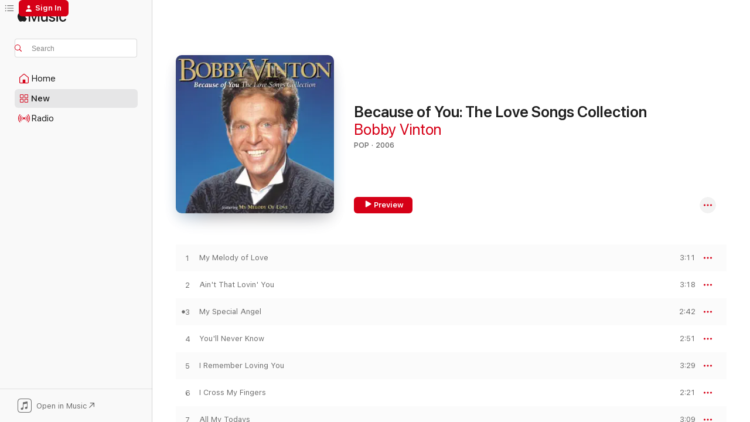

--- FILE ---
content_type: text/html
request_url: https://music.apple.com/us/album/my-special-angel/909511852?app=music&i=909511855&mt=1
body_size: 22701
content:
<!DOCTYPE html>
<html dir="ltr" lang="en-US">
    <head>
        <!-- prettier-ignore -->
        <meta charset="utf-8">
        <!-- prettier-ignore -->
        <meta http-equiv="X-UA-Compatible" content="IE=edge">
        <!-- prettier-ignore -->
        <meta
            name="viewport"
            content="width=device-width,initial-scale=1,interactive-widget=resizes-content"
        >
        <!-- prettier-ignore -->
        <meta name="applicable-device" content="pc,mobile">
        <!-- prettier-ignore -->
        <meta name="referrer" content="strict-origin">
        <!-- prettier-ignore -->
        <link
            rel="apple-touch-icon"
            sizes="180x180"
            href="/assets/favicon/favicon-180.png"
        >
        <!-- prettier-ignore -->
        <link
            rel="icon"
            type="image/png"
            sizes="32x32"
            href="/assets/favicon/favicon-32.png"
        >
        <!-- prettier-ignore -->
        <link
            rel="icon"
            type="image/png"
            sizes="16x16"
            href="/assets/favicon/favicon-16.png"
        >
        <!-- prettier-ignore -->
        <link
            rel="mask-icon"
            href="/assets/favicon/favicon.svg"
            color="#fa233b"
        >
        <!-- prettier-ignore -->
        <link rel="manifest" href="/manifest.json">

        <title>‎Apple Music - Web Player</title><!-- HEAD_svelte-1cypuwr_START --><link rel="preconnect" href="//www.apple.com/wss/fonts" crossorigin="anonymous"><link rel="stylesheet" href="//www.apple.com/wss/fonts?families=SF+Pro,v4%7CSF+Pro+Icons,v1&amp;display=swap" type="text/css" referrerpolicy="strict-origin-when-cross-origin"><!-- HEAD_svelte-1cypuwr_END --><!-- HEAD_svelte-eg3hvx_START -->    <meta name="description" content="Listen to millions of songs, watch music videos, and experience live performances all on Apple Music. Play on web, in app, or on Android with your subscription.">  <link rel="canonical" href="https://music.apple.com/us/album/because-of-you-the-love-songs-collection/1443424598">     <meta name="al:ios:app_store_id" content="1108187390"> <meta name="al:ios:app_name" content="Apple Music">  <meta name="apple:title" content="Apple Music - Web Player"> <meta name="apple:description" content="Listen to millions of songs, watch music videos, and experience live performances all on Apple Music. Play on web, in app, or on Android with your subscription.">   <meta property="og:title" content="Apple Music Web Player"> <meta property="og:description" content="Listen to millions of songs all ad-free on Apple Music."> <meta property="og:site_name" content="Apple Music - Web Player"> <meta property="og:url" content="https://music.apple.com/us/album/because-of-you-the-love-songs-collection/1443424598"> <meta property="og:image" content="https://music.apple.com/assets/meta/apple-music.png"> <meta property="og:image:secure_url" content="https://music.apple.com/assets/meta/apple-music.png"> <meta property="og:image:alt" content="Apple Music Web Player"> <meta property="og:image:width" content="1200"> <meta property="og:image:height" content="630"> <meta property="og:image:type" content="image/png">  <meta property="og:locale" content="en_US">        <meta name="twitter:title" content="Apple Music Web Player"> <meta name="twitter:description" content="Listen to millions of songs all ad-free on Apple Music."> <meta name="twitter:site" content="@AppleMusic"> <meta name="twitter:image" content="https://music.apple.com/assets/meta/apple-music.png"> <meta name="twitter:image:alt" content="Apple Music Web Player"> <meta name="twitter:card" content="summary_large_image">         <!-- HEAD_svelte-eg3hvx_END -->
      <script type="module" crossorigin src="/assets/index~8a6f659a1b.js"></script>
      <link rel="stylesheet" href="/assets/index~99bed3cf08.css">
      <script type="module">import.meta.url;import("_").catch(()=>1);async function* g(){};window.__vite_is_modern_browser=true;</script>
      <script type="module">!function(){if(window.__vite_is_modern_browser)return;console.warn("vite: loading legacy chunks, syntax error above and the same error below should be ignored");var e=document.getElementById("vite-legacy-polyfill"),n=document.createElement("script");n.src=e.src,n.onload=function(){System.import(document.getElementById('vite-legacy-entry').getAttribute('data-src'))},document.body.appendChild(n)}();</script>
    </head>
    <body>
        <script src="/assets/focus-visible/focus-visible.min.js"></script>
        
        <script
            async
            src="/includes/js-cdn/musickit/v3/amp/musickit.js"
        ></script>
        <script
            type="module"
            async
            src="/includes/js-cdn/musickit/v3/components/musickit-components/musickit-components.esm.js"
        ></script>
        <script
            nomodule
            async
            src="/includes/js-cdn/musickit/v3/components/musickit-components/musickit-components.js"
        ></script>
        <svg style="display: none" xmlns="http://www.w3.org/2000/svg">
            <symbol id="play-circle-fill" viewBox="0 0 60 60">
                <path
                    class="icon-circle-fill__circle"
                    fill="var(--iconCircleFillBG, transparent)"
                    d="M30 60c16.411 0 30-13.617 30-30C60 13.588 46.382 0 29.971 0 13.588 0 .001 13.588.001 30c0 16.383 13.617 30 30 30Z"
                />
                <path
                    fill="var(--iconFillArrow, var(--keyColor, black))"
                    d="M24.411 41.853c-1.41.853-3.028.177-3.028-1.294V19.47c0-1.44 1.735-2.058 3.028-1.294l17.265 10.235a1.89 1.89 0 0 1 0 3.265L24.411 41.853Z"
                />
            </symbol>
        </svg>
        <div class="body-container">
              <div class="app-container svelte-t3vj1e" data-testid="app-container">   <div class="header svelte-rjjbqs" data-testid="header"><nav data-testid="navigation" class="navigation svelte-13li0vp"><div class="navigation__header svelte-13li0vp"><div data-testid="logo" class="logo svelte-1o7dz8w"> <a aria-label="Apple Music" role="img" href="https://music.apple.com/us/home" class="svelte-1o7dz8w"><svg height="20" viewBox="0 0 83 20" width="83" xmlns="http://www.w3.org/2000/svg" class="logo" aria-hidden="true"><path d="M34.752 19.746V6.243h-.088l-5.433 13.503h-2.074L21.711 6.243h-.087v13.503h-2.548V1.399h3.235l5.833 14.621h.1l5.82-14.62h3.248v18.347h-2.56zm16.649 0h-2.586v-2.263h-.062c-.725 1.602-2.061 2.504-4.072 2.504-2.86 0-4.61-1.894-4.61-4.958V6.37h2.698v8.125c0 2.034.95 3.127 2.81 3.127 1.95 0 3.124-1.373 3.124-3.458V6.37H51.4v13.376zm7.394-13.618c3.06 0 5.046 1.73 5.134 4.196h-2.536c-.15-1.296-1.087-2.11-2.598-2.11-1.462 0-2.436.724-2.436 1.793 0 .839.6 1.41 2.023 1.741l2.136.496c2.686.636 3.71 1.704 3.71 3.636 0 2.442-2.236 4.12-5.333 4.12-3.285 0-5.26-1.64-5.509-4.183h2.673c.25 1.398 1.187 2.085 2.836 2.085 1.623 0 2.623-.687 2.623-1.78 0-.865-.487-1.373-1.924-1.704l-2.136-.508c-2.498-.585-3.735-1.806-3.735-3.75 0-2.391 2.049-4.032 5.072-4.032zM66.1 2.836c0-.878.7-1.577 1.561-1.577.862 0 1.55.7 1.55 1.577 0 .864-.688 1.576-1.55 1.576a1.573 1.573 0 0 1-1.56-1.576zm.212 3.534h2.698v13.376h-2.698zm14.089 4.603c-.275-1.424-1.324-2.556-3.085-2.556-2.086 0-3.46 1.767-3.46 4.64 0 2.938 1.386 4.642 3.485 4.642 1.66 0 2.748-.928 3.06-2.48H83C82.713 18.067 80.477 20 77.317 20c-3.76 0-6.208-2.62-6.208-6.942 0-4.247 2.448-6.93 6.183-6.93 3.385 0 5.446 2.213 5.683 4.845h-2.573zM10.824 3.189c-.698.834-1.805 1.496-2.913 1.398-.145-1.128.41-2.33 1.036-3.065C9.644.662 10.848.05 11.835 0c.121 1.178-.336 2.33-1.01 3.19zm.999 1.619c.624.049 2.425.244 3.578 1.98-.096.074-2.137 1.272-2.113 3.79.024 3.01 2.593 4.012 2.617 4.037-.024.074-.407 1.419-1.344 2.812-.817 1.224-1.657 2.422-3.002 2.447-1.297.024-1.73-.783-3.218-.783-1.489 0-1.97.758-3.194.807-1.297.048-2.28-1.297-3.097-2.52C.368 14.908-.904 10.408.825 7.375c.84-1.516 2.377-2.47 4.034-2.495 1.273-.023 2.45.857 3.218.857.769 0 2.137-1.027 3.746-.93z"></path></svg></a>   </div> <div class="search-input-wrapper svelte-nrtdem" data-testid="search-input"><div data-testid="amp-search-input" aria-controls="search-suggestions" aria-expanded="false" aria-haspopup="listbox" aria-owns="search-suggestions" class="search-input-container svelte-rg26q6" tabindex="-1" role=""><div class="flex-container svelte-rg26q6"><form id="search-input-form" class="svelte-rg26q6"><svg height="16" width="16" viewBox="0 0 16 16" class="search-svg" aria-hidden="true"><path d="M11.87 10.835c.018.015.035.03.051.047l3.864 3.863a.735.735 0 1 1-1.04 1.04l-3.863-3.864a.744.744 0 0 1-.047-.051 6.667 6.667 0 1 1 1.035-1.035zM6.667 12a5.333 5.333 0 1 0 0-10.667 5.333 5.333 0 0 0 0 10.667z"></path></svg> <input aria-autocomplete="list" aria-multiline="false" aria-controls="search-suggestions" aria-label="Search" placeholder="Search" spellcheck="false" autocomplete="off" autocorrect="off" autocapitalize="off" type="text" inputmode="search" class="search-input__text-field svelte-rg26q6" data-testid="search-input__text-field"></form> </div> <div data-testid="search-scope-bar"></div>   </div> </div></div> <div data-testid="navigation-content" class="navigation__content svelte-13li0vp" id="navigation" aria-hidden="false"><div class="navigation__scrollable-container svelte-13li0vp"><div data-testid="navigation-items-primary" class="navigation-items navigation-items--primary svelte-ng61m8"> <ul class="navigation-items__list svelte-ng61m8">  <li class="navigation-item navigation-item__home svelte-1a5yt87" aria-selected="false" data-testid="navigation-item"> <a href="https://music.apple.com/us/home" class="navigation-item__link svelte-1a5yt87" role="button" data-testid="home" aria-pressed="false"><div class="navigation-item__content svelte-zhx7t9"> <span class="navigation-item__icon svelte-zhx7t9"> <svg width="24" height="24" viewBox="0 0 24 24" xmlns="http://www.w3.org/2000/svg" aria-hidden="true"><path d="M5.93 20.16a1.94 1.94 0 0 1-1.43-.502c-.334-.335-.502-.794-.502-1.393v-7.142c0-.362.062-.688.177-.953.123-.264.326-.529.6-.75l6.145-5.157c.176-.141.344-.247.52-.318.176-.07.362-.105.564-.105.194 0 .388.035.565.105.176.07.352.177.52.318l6.146 5.158c.273.23.467.476.59.75.124.264.177.59.177.96v7.134c0 .59-.159 1.058-.503 1.393-.335.335-.811.503-1.428.503H5.929Zm12.14-1.172c.221 0 .406-.07.547-.212a.688.688 0 0 0 .22-.511v-7.142c0-.177-.026-.344-.087-.459a.97.97 0 0 0-.265-.353l-6.154-5.149a.756.756 0 0 0-.177-.115.37.37 0 0 0-.15-.035.37.37 0 0 0-.158.035l-.177.115-6.145 5.15a.982.982 0 0 0-.274.352 1.13 1.13 0 0 0-.088.468v7.133c0 .203.08.379.23.511a.744.744 0 0 0 .546.212h12.133Zm-8.323-4.7c0-.176.062-.326.177-.432a.6.6 0 0 1 .423-.159h3.315c.176 0 .326.053.432.16s.159.255.159.431v4.973H9.756v-4.973Z"></path></svg> </span> <span class="navigation-item__label svelte-zhx7t9"> Home </span> </div></a>  </li>  <li class="navigation-item navigation-item__new svelte-1a5yt87" aria-selected="false" data-testid="navigation-item"> <a href="https://music.apple.com/us/new" class="navigation-item__link svelte-1a5yt87" role="button" data-testid="new" aria-pressed="false"><div class="navigation-item__content svelte-zhx7t9"> <span class="navigation-item__icon svelte-zhx7t9"> <svg height="24" viewBox="0 0 24 24" width="24" aria-hidden="true"><path d="M9.92 11.354c.966 0 1.453-.487 1.453-1.49v-3.4c0-1.004-.487-1.483-1.453-1.483H6.452C5.487 4.981 5 5.46 5 6.464v3.4c0 1.003.487 1.49 1.452 1.49zm7.628 0c.965 0 1.452-.487 1.452-1.49v-3.4c0-1.004-.487-1.483-1.452-1.483h-3.46c-.974 0-1.46.479-1.46 1.483v3.4c0 1.003.486 1.49 1.46 1.49zm-7.65-1.073h-3.43c-.266 0-.396-.137-.396-.418v-3.4c0-.273.13-.41.396-.41h3.43c.265 0 .402.137.402.41v3.4c0 .281-.137.418-.403.418zm7.634 0h-3.43c-.273 0-.402-.137-.402-.418v-3.4c0-.273.129-.41.403-.41h3.43c.265 0 .395.137.395.41v3.4c0 .281-.13.418-.396.418zm-7.612 8.7c.966 0 1.453-.48 1.453-1.483v-3.407c0-.996-.487-1.483-1.453-1.483H6.452c-.965 0-1.452.487-1.452 1.483v3.407c0 1.004.487 1.483 1.452 1.483zm7.628 0c.965 0 1.452-.48 1.452-1.483v-3.407c0-.996-.487-1.483-1.452-1.483h-3.46c-.974 0-1.46.487-1.46 1.483v3.407c0 1.004.486 1.483 1.46 1.483zm-7.65-1.072h-3.43c-.266 0-.396-.137-.396-.41v-3.4c0-.282.13-.418.396-.418h3.43c.265 0 .402.136.402.418v3.4c0 .273-.137.41-.403.41zm7.634 0h-3.43c-.273 0-.402-.137-.402-.41v-3.4c0-.282.129-.418.403-.418h3.43c.265 0 .395.136.395.418v3.4c0 .273-.13.41-.396.41z" fill-opacity=".95"></path></svg> </span> <span class="navigation-item__label svelte-zhx7t9"> New </span> </div></a>  </li>  <li class="navigation-item navigation-item__radio svelte-1a5yt87" aria-selected="false" data-testid="navigation-item"> <a href="https://music.apple.com/us/radio" class="navigation-item__link svelte-1a5yt87" role="button" data-testid="radio" aria-pressed="false"><div class="navigation-item__content svelte-zhx7t9"> <span class="navigation-item__icon svelte-zhx7t9"> <svg width="24" height="24" viewBox="0 0 24 24" xmlns="http://www.w3.org/2000/svg" aria-hidden="true"><path d="M19.359 18.57C21.033 16.818 22 14.461 22 11.89s-.967-4.93-2.641-6.68c-.276-.292-.653-.26-.868-.023-.222.246-.176.591.085.868 1.466 1.535 2.272 3.593 2.272 5.835 0 2.241-.806 4.3-2.272 5.835-.261.268-.307.621-.085.86.215.245.592.276.868-.016zm-13.85.014c.222-.238.176-.59-.085-.86-1.474-1.535-2.272-3.593-2.272-5.834 0-2.242.798-4.3 2.272-5.835.261-.277.307-.622.085-.868-.215-.238-.592-.269-.868.023C2.967 6.96 2 9.318 2 11.89s.967 4.929 2.641 6.68c.276.29.653.26.868.014zm1.957-1.873c.223-.253.162-.583-.1-.867-.951-1.068-1.473-2.45-1.473-3.954 0-1.505.522-2.887 1.474-3.954.26-.284.322-.614.1-.876-.23-.26-.622-.26-.891.039-1.175 1.274-1.827 2.963-1.827 4.79 0 1.82.652 3.517 1.827 4.784.269.3.66.307.89.038zm9.958-.038c1.175-1.267 1.827-2.964 1.827-4.783 0-1.828-.652-3.517-1.827-4.791-.269-.3-.66-.3-.89-.039-.23.262-.162.592.092.876.96 1.067 1.481 2.449 1.481 3.954 0 1.504-.522 2.886-1.481 3.954-.254.284-.323.614-.092.867.23.269.621.261.89-.038zm-8.061-1.966c.23-.26.13-.568-.092-.883-.415-.522-.63-1.197-.63-1.934 0-.737.215-1.413.63-1.943.222-.307.322-.614.092-.875s-.653-.261-.906.054a4.385 4.385 0 0 0-.968 2.764 4.38 4.38 0 0 0 .968 2.756c.253.322.675.322.906.061zm6.18-.061a4.38 4.38 0 0 0 .968-2.756 4.385 4.385 0 0 0-.968-2.764c-.253-.315-.675-.315-.906-.054-.23.261-.138.568.092.875.415.53.63 1.206.63 1.943 0 .737-.215 1.412-.63 1.934-.23.315-.322.622-.092.883s.653.261.906-.061zm-3.547-.967c.96 0 1.789-.814 1.789-1.797s-.83-1.789-1.789-1.789c-.96 0-1.781.806-1.781 1.789 0 .983.821 1.797 1.781 1.797z"></path></svg> </span> <span class="navigation-item__label svelte-zhx7t9"> Radio </span> </div></a>  </li>  <li class="navigation-item navigation-item__search svelte-1a5yt87" aria-selected="false" data-testid="navigation-item"> <a href="https://music.apple.com/us/search" class="navigation-item__link svelte-1a5yt87" role="button" data-testid="search" aria-pressed="false"><div class="navigation-item__content svelte-zhx7t9"> <span class="navigation-item__icon svelte-zhx7t9"> <svg height="24" viewBox="0 0 24 24" width="24" aria-hidden="true"><path d="M17.979 18.553c.476 0 .813-.366.813-.835a.807.807 0 0 0-.235-.586l-3.45-3.457a5.61 5.61 0 0 0 1.158-3.413c0-3.098-2.535-5.633-5.633-5.633C7.542 4.63 5 7.156 5 10.262c0 3.098 2.534 5.632 5.632 5.632a5.614 5.614 0 0 0 3.274-1.055l3.472 3.472a.835.835 0 0 0 .6.242zm-7.347-3.875c-2.417 0-4.416-2-4.416-4.416 0-2.417 2-4.417 4.416-4.417 2.417 0 4.417 2 4.417 4.417s-2 4.416-4.417 4.416z" fill-opacity=".95"></path></svg> </span> <span class="navigation-item__label svelte-zhx7t9"> Search </span> </div></a>  </li></ul> </div>   </div> <div class="navigation__native-cta"><div slot="native-cta"><div data-testid="native-cta" class="native-cta svelte-6xh86f  native-cta--authenticated"><button class="native-cta__button svelte-6xh86f" data-testid="native-cta-button"><span class="native-cta__app-icon svelte-6xh86f"><svg width="24" height="24" xmlns="http://www.w3.org/2000/svg" xml:space="preserve" style="fill-rule:evenodd;clip-rule:evenodd;stroke-linejoin:round;stroke-miterlimit:2" viewBox="0 0 24 24" slot="app-icon" aria-hidden="true"><path d="M22.567 1.496C21.448.393 19.956.045 17.293.045H6.566c-2.508 0-4.028.376-5.12 1.465C.344 2.601 0 4.09 0 6.611v10.727c0 2.695.33 4.18 1.432 5.257 1.106 1.103 2.595 1.45 5.275 1.45h10.586c2.663 0 4.169-.347 5.274-1.45C23.656 21.504 24 20.033 24 17.338V6.752c0-2.694-.344-4.179-1.433-5.256Zm.411 4.9v11.299c0 1.898-.338 3.286-1.188 4.137-.851.864-2.256 1.191-4.141 1.191H6.35c-1.884 0-3.303-.341-4.154-1.191-.85-.851-1.174-2.239-1.174-4.137V6.54c0-2.014.324-3.445 1.16-4.295.851-.864 2.312-1.177 4.313-1.177h11.154c1.885 0 3.29.341 4.141 1.191.864.85 1.188 2.239 1.188 4.137Z" style="fill-rule:nonzero"></path><path d="M7.413 19.255c.987 0 2.48-.728 2.48-2.672v-6.385c0-.35.063-.428.378-.494l5.298-1.095c.351-.067.534.025.534.333l.035 4.286c0 .337-.182.586-.53.652l-1.014.228c-1.361.3-2.007.923-2.007 1.937 0 1.017.79 1.748 1.926 1.748.986 0 2.444-.679 2.444-2.64V5.654c0-.636-.279-.821-1.016-.66L9.646 6.298c-.448.091-.674.329-.674.699l.035 7.697c0 .336-.148.546-.446.613l-1.067.21c-1.329.266-1.986.93-1.986 1.993 0 1.017.786 1.745 1.905 1.745Z" style="fill-rule:nonzero"></path></svg></span> <span class="native-cta__label svelte-6xh86f">Open in Music</span> <span class="native-cta__arrow svelte-6xh86f"><svg height="16" width="16" viewBox="0 0 16 16" class="native-cta-action" aria-hidden="true"><path d="M1.559 16 13.795 3.764v8.962H16V0H3.274v2.205h8.962L0 14.441 1.559 16z"></path></svg></span></button> </div>  </div></div></div> </nav> </div>  <div class="player-bar player-bar__floating-player svelte-1rr9v04" data-testid="player-bar" aria-label="Music controls" aria-hidden="false">   </div>   <div id="scrollable-page" class="scrollable-page svelte-mt0bfj" data-main-content data-testid="main-section" aria-hidden="false"><main data-testid="main" class="svelte-bzjlhs"><div class="content-container svelte-bzjlhs" data-testid="content-container"><div class="search-input-wrapper svelte-nrtdem" data-testid="search-input"><div data-testid="amp-search-input" aria-controls="search-suggestions" aria-expanded="false" aria-haspopup="listbox" aria-owns="search-suggestions" class="search-input-container svelte-rg26q6" tabindex="-1" role=""><div class="flex-container svelte-rg26q6"><form id="search-input-form" class="svelte-rg26q6"><svg height="16" width="16" viewBox="0 0 16 16" class="search-svg" aria-hidden="true"><path d="M11.87 10.835c.018.015.035.03.051.047l3.864 3.863a.735.735 0 1 1-1.04 1.04l-3.863-3.864a.744.744 0 0 1-.047-.051 6.667 6.667 0 1 1 1.035-1.035zM6.667 12a5.333 5.333 0 1 0 0-10.667 5.333 5.333 0 0 0 0 10.667z"></path></svg> <input value="" aria-autocomplete="list" aria-multiline="false" aria-controls="search-suggestions" aria-label="Search" placeholder="Search" spellcheck="false" autocomplete="off" autocorrect="off" autocapitalize="off" type="text" inputmode="search" class="search-input__text-field svelte-rg26q6" data-testid="search-input__text-field"></form> </div> <div data-testid="search-scope-bar"> </div>   </div> </div>      <div class="section svelte-wa5vzl" data-testid="section-container" aria-label="Featured"> <div class="section-content svelte-wa5vzl" data-testid="section-content">  <div class="container-detail-header svelte-1uuona0 container-detail-header--no-description" data-testid="container-detail-header"><div slot="artwork"><div class="artwork__radiosity svelte-1agpw2h"> <div data-testid="artwork-component" class="artwork-component artwork-component--aspect-ratio artwork-component--orientation-square svelte-uduhys        artwork-component--has-borders" style="
            --artwork-bg-color: #355894;
            --aspect-ratio: 1;
            --placeholder-bg-color: #355894;
       ">   <picture class="svelte-uduhys"><source sizes=" (max-width:1319px) 296px,(min-width:1320px) and (max-width:1679px) 316px,316px" srcset="https://is1-ssl.mzstatic.com/image/thumb/Music128/v4/c1/0b/ac/c10bacc7-2e8d-366b-c88f-50470ee27bae/00030206672893.rgb.jpg/296x296bb.webp 296w,https://is1-ssl.mzstatic.com/image/thumb/Music128/v4/c1/0b/ac/c10bacc7-2e8d-366b-c88f-50470ee27bae/00030206672893.rgb.jpg/316x316bb.webp 316w,https://is1-ssl.mzstatic.com/image/thumb/Music128/v4/c1/0b/ac/c10bacc7-2e8d-366b-c88f-50470ee27bae/00030206672893.rgb.jpg/592x592bb.webp 592w,https://is1-ssl.mzstatic.com/image/thumb/Music128/v4/c1/0b/ac/c10bacc7-2e8d-366b-c88f-50470ee27bae/00030206672893.rgb.jpg/632x632bb.webp 632w" type="image/webp"> <source sizes=" (max-width:1319px) 296px,(min-width:1320px) and (max-width:1679px) 316px,316px" srcset="https://is1-ssl.mzstatic.com/image/thumb/Music128/v4/c1/0b/ac/c10bacc7-2e8d-366b-c88f-50470ee27bae/00030206672893.rgb.jpg/296x296bb-60.jpg 296w,https://is1-ssl.mzstatic.com/image/thumb/Music128/v4/c1/0b/ac/c10bacc7-2e8d-366b-c88f-50470ee27bae/00030206672893.rgb.jpg/316x316bb-60.jpg 316w,https://is1-ssl.mzstatic.com/image/thumb/Music128/v4/c1/0b/ac/c10bacc7-2e8d-366b-c88f-50470ee27bae/00030206672893.rgb.jpg/592x592bb-60.jpg 592w,https://is1-ssl.mzstatic.com/image/thumb/Music128/v4/c1/0b/ac/c10bacc7-2e8d-366b-c88f-50470ee27bae/00030206672893.rgb.jpg/632x632bb-60.jpg 632w" type="image/jpeg"> <img alt="" class="artwork-component__contents artwork-component__image svelte-uduhys" loading="lazy" src="/assets/artwork/1x1.gif" role="presentation" decoding="async" width="316" height="316" fetchpriority="auto" style="opacity: 1;"></picture> </div></div> <div data-testid="artwork-component" class="artwork-component artwork-component--aspect-ratio artwork-component--orientation-square svelte-uduhys        artwork-component--has-borders" style="
            --artwork-bg-color: #355894;
            --aspect-ratio: 1;
            --placeholder-bg-color: #355894;
       ">   <picture class="svelte-uduhys"><source sizes=" (max-width:1319px) 296px,(min-width:1320px) and (max-width:1679px) 316px,316px" srcset="https://is1-ssl.mzstatic.com/image/thumb/Music128/v4/c1/0b/ac/c10bacc7-2e8d-366b-c88f-50470ee27bae/00030206672893.rgb.jpg/296x296bb.webp 296w,https://is1-ssl.mzstatic.com/image/thumb/Music128/v4/c1/0b/ac/c10bacc7-2e8d-366b-c88f-50470ee27bae/00030206672893.rgb.jpg/316x316bb.webp 316w,https://is1-ssl.mzstatic.com/image/thumb/Music128/v4/c1/0b/ac/c10bacc7-2e8d-366b-c88f-50470ee27bae/00030206672893.rgb.jpg/592x592bb.webp 592w,https://is1-ssl.mzstatic.com/image/thumb/Music128/v4/c1/0b/ac/c10bacc7-2e8d-366b-c88f-50470ee27bae/00030206672893.rgb.jpg/632x632bb.webp 632w" type="image/webp"> <source sizes=" (max-width:1319px) 296px,(min-width:1320px) and (max-width:1679px) 316px,316px" srcset="https://is1-ssl.mzstatic.com/image/thumb/Music128/v4/c1/0b/ac/c10bacc7-2e8d-366b-c88f-50470ee27bae/00030206672893.rgb.jpg/296x296bb-60.jpg 296w,https://is1-ssl.mzstatic.com/image/thumb/Music128/v4/c1/0b/ac/c10bacc7-2e8d-366b-c88f-50470ee27bae/00030206672893.rgb.jpg/316x316bb-60.jpg 316w,https://is1-ssl.mzstatic.com/image/thumb/Music128/v4/c1/0b/ac/c10bacc7-2e8d-366b-c88f-50470ee27bae/00030206672893.rgb.jpg/592x592bb-60.jpg 592w,https://is1-ssl.mzstatic.com/image/thumb/Music128/v4/c1/0b/ac/c10bacc7-2e8d-366b-c88f-50470ee27bae/00030206672893.rgb.jpg/632x632bb-60.jpg 632w" type="image/jpeg"> <img alt="Because of You: The Love Songs Collection" class="artwork-component__contents artwork-component__image svelte-uduhys" loading="lazy" src="/assets/artwork/1x1.gif" role="presentation" decoding="async" width="316" height="316" fetchpriority="auto" style="opacity: 1;"></picture> </div></div> <div class="headings svelte-1uuona0"> <h1 class="headings__title svelte-1uuona0" data-testid="non-editable-product-title"><span dir="auto">Because of You: The Love Songs Collection</span> <span class="headings__badges svelte-1uuona0">   </span></h1> <div class="headings__subtitles svelte-1uuona0" data-testid="product-subtitles"> <a data-testid="click-action" class="click-action svelte-c0t0j2" href="https://music.apple.com/us/artist/bobby-vinton/863008">Bobby Vinton</a> </div> <div class="headings__tertiary-titles"> </div> <div class="headings__metadata-bottom svelte-1uuona0">POP · 2006 </div></div>  <div class="primary-actions svelte-1uuona0"><div class="primary-actions__button primary-actions__button--play svelte-1uuona0"><div data-testid="button-action" class="button svelte-rka6wn primary"><button data-testid="click-action" class="click-action svelte-c0t0j2" aria-label="" ><span class="icon svelte-rka6wn" data-testid="play-icon"><svg height="16" viewBox="0 0 16 16" width="16"><path d="m4.4 15.14 10.386-6.096c.842-.459.794-1.64 0-2.097L4.401.85c-.87-.53-2-.12-2 .82v12.625c0 .966 1.06 1.4 2 .844z"></path></svg></span>  Preview</button> </div> </div> <div class="primary-actions__button primary-actions__button--shuffle svelte-1uuona0"> </div></div> <div class="secondary-actions svelte-1uuona0"><div class="secondary-actions svelte-1agpw2h" slot="secondary-actions">  <div class="cloud-buttons svelte-u0auos" data-testid="cloud-buttons">  <amp-contextual-menu-button config="[object Object]" class="svelte-1sn4kz"> <span aria-label="MORE" class="more-button svelte-1sn4kz more-button--platter" data-testid="more-button" slot="trigger-content"><svg width="28" height="28" viewBox="0 0 28 28" class="glyph" xmlns="http://www.w3.org/2000/svg"><circle fill="var(--iconCircleFill, transparent)" cx="14" cy="14" r="14"></circle><path fill="var(--iconEllipsisFill, white)" d="M10.105 14c0-.87-.687-1.55-1.564-1.55-.862 0-1.557.695-1.557 1.55 0 .848.695 1.55 1.557 1.55.855 0 1.564-.702 1.564-1.55zm5.437 0c0-.87-.68-1.55-1.542-1.55A1.55 1.55 0 0012.45 14c0 .848.695 1.55 1.55 1.55.848 0 1.542-.702 1.542-1.55zm5.474 0c0-.87-.687-1.55-1.557-1.55-.87 0-1.564.695-1.564 1.55 0 .848.694 1.55 1.564 1.55.848 0 1.557-.702 1.557-1.55z"></path></svg></span> </amp-contextual-menu-button></div></div></div></div> </div>   </div><div class="section svelte-wa5vzl" data-testid="section-container"> <div class="section-content svelte-wa5vzl" data-testid="section-content">  <div class="placeholder-table svelte-wa5vzl"> <div><div class="placeholder-row svelte-wa5vzl placeholder-row--even placeholder-row--album"></div><div class="placeholder-row svelte-wa5vzl  placeholder-row--album"></div><div class="placeholder-row svelte-wa5vzl placeholder-row--even placeholder-row--album"></div><div class="placeholder-row svelte-wa5vzl  placeholder-row--album"></div><div class="placeholder-row svelte-wa5vzl placeholder-row--even placeholder-row--album"></div><div class="placeholder-row svelte-wa5vzl  placeholder-row--album"></div><div class="placeholder-row svelte-wa5vzl placeholder-row--even placeholder-row--album"></div><div class="placeholder-row svelte-wa5vzl  placeholder-row--album"></div><div class="placeholder-row svelte-wa5vzl placeholder-row--even placeholder-row--album"></div><div class="placeholder-row svelte-wa5vzl  placeholder-row--album"></div><div class="placeholder-row svelte-wa5vzl placeholder-row--even placeholder-row--album"></div><div class="placeholder-row svelte-wa5vzl  placeholder-row--album"></div><div class="placeholder-row svelte-wa5vzl placeholder-row--even placeholder-row--album"></div><div class="placeholder-row svelte-wa5vzl  placeholder-row--album"></div><div class="placeholder-row svelte-wa5vzl placeholder-row--even placeholder-row--album"></div><div class="placeholder-row svelte-wa5vzl  placeholder-row--album"></div></div></div> </div>   </div><div class="section svelte-wa5vzl" data-testid="section-container"> <div class="section-content svelte-wa5vzl" data-testid="section-content"> <div class="tracklist-footer svelte-1tm9k9g tracklist-footer--album" data-testid="tracklist-footer"><div class="footer-body svelte-1tm9k9g"><p class="description svelte-1tm9k9g" data-testid="tracklist-footer-description">January 1, 2006
16 songs, 48 minutes
This Compilation ℗ 2006 Polaris Pro, under exclusive license to Varese Sarabande Records, under exclusive license to Varese Sarabande Records</p>  <div class="tracklist-footer__native-cta-wrapper svelte-1tm9k9g"><div class="button svelte-yk984v       button--text-button" data-testid="button-base-wrapper"><button data-testid="button-base" aria-label="Also available in the iTunes Store" type="button"  class="svelte-yk984v link"> Also available in the iTunes Store <svg height="16" width="16" viewBox="0 0 16 16" class="web-to-native__action" aria-hidden="true" data-testid="cta-button-arrow-icon"><path d="M1.559 16 13.795 3.764v8.962H16V0H3.274v2.205h8.962L0 14.441 1.559 16z"></path></svg> </button> </div></div></div> <div class="tracklist-footer__friends svelte-1tm9k9g"> </div></div></div>   </div><div class="section svelte-wa5vzl      section--alternate" data-testid="section-container"> <div class="section-content svelte-wa5vzl" data-testid="section-content"> <div class="spacer-wrapper svelte-14fis98"></div></div>   </div><div class="section svelte-wa5vzl      section--alternate" data-testid="section-container" aria-label="Other Versions"> <div class="section-content svelte-wa5vzl" data-testid="section-content"><div class="header svelte-rnrb59">  <div class="header-title-wrapper svelte-rnrb59">   <h2 class="title svelte-rnrb59" data-testid="header-title"><span class="dir-wrapper" dir="auto">Other Versions</span></h2> </div>   </div>   <div class="svelte-1dd7dqt shelf"><section data-testid="shelf-component" class="shelf-grid shelf-grid--onhover svelte-12rmzef" style="
            --grid-max-content-xsmall: 144px; --grid-column-gap-xsmall: 10px; --grid-row-gap-xsmall: 24px; --grid-small: 4; --grid-column-gap-small: 20px; --grid-row-gap-small: 24px; --grid-medium: 5; --grid-column-gap-medium: 20px; --grid-row-gap-medium: 24px; --grid-large: 6; --grid-column-gap-large: 20px; --grid-row-gap-large: 24px; --grid-xlarge: 6; --grid-column-gap-xlarge: 20px; --grid-row-gap-xlarge: 24px;
            --grid-type: G;
            --grid-rows: 1;
            --standard-lockup-shadow-offset: 15px;
            
        "> <div class="shelf-grid__body svelte-12rmzef" data-testid="shelf-body">   <button disabled aria-label="Previous Page" type="button" class="shelf-grid-nav__arrow shelf-grid-nav__arrow--left svelte-1xmivhv" data-testid="shelf-button-left" style="--offset: 
                        calc(25px * -1);
                    ;"><svg viewBox="0 0 9 31" xmlns="http://www.w3.org/2000/svg"><path d="M5.275 29.46a1.61 1.61 0 0 0 1.456 1.077c1.018 0 1.772-.737 1.772-1.737 0-.526-.277-1.186-.449-1.62l-4.68-11.912L8.05 3.363c.172-.442.45-1.116.45-1.625A1.702 1.702 0 0 0 6.728.002a1.603 1.603 0 0 0-1.456 1.09L.675 12.774c-.301.775-.677 1.744-.677 2.495 0 .754.376 1.705.677 2.498L5.272 29.46Z"></path></svg></button> <ul slot="shelf-content" class="shelf-grid__list shelf-grid__list--grid-type-G shelf-grid__list--grid-rows-1 svelte-12rmzef" role="list" tabindex="-1" data-testid="shelf-item-list">   <li class="shelf-grid__list-item svelte-12rmzef" data-index="0" aria-hidden="true"><div class="svelte-12rmzef"><div class="square-lockup-wrapper" data-testid="square-lockup-wrapper">  <div class="product-lockup svelte-1tr6noh" aria-label="Because of You: The Love Songs Collection, 16 songs" data-testid="product-lockup"><div class="product-lockup__artwork svelte-1tr6noh has-controls" aria-hidden="false"> <div data-testid="artwork-component" class="artwork-component artwork-component--aspect-ratio artwork-component--orientation-square svelte-uduhys    artwork-component--fullwidth    artwork-component--has-borders" style="
            --artwork-bg-color: #355894;
            --aspect-ratio: 1;
            --placeholder-bg-color: #355894;
       ">   <picture class="svelte-uduhys"><source sizes=" (max-width:1319px) 296px,(min-width:1320px) and (max-width:1679px) 316px,316px" srcset="https://is1-ssl.mzstatic.com/image/thumb/Music128/v4/c1/0b/ac/c10bacc7-2e8d-366b-c88f-50470ee27bae/00030206672893.rgb.jpg/296x296bf.webp 296w,https://is1-ssl.mzstatic.com/image/thumb/Music128/v4/c1/0b/ac/c10bacc7-2e8d-366b-c88f-50470ee27bae/00030206672893.rgb.jpg/316x316bf.webp 316w,https://is1-ssl.mzstatic.com/image/thumb/Music128/v4/c1/0b/ac/c10bacc7-2e8d-366b-c88f-50470ee27bae/00030206672893.rgb.jpg/592x592bf.webp 592w,https://is1-ssl.mzstatic.com/image/thumb/Music128/v4/c1/0b/ac/c10bacc7-2e8d-366b-c88f-50470ee27bae/00030206672893.rgb.jpg/632x632bf.webp 632w" type="image/webp"> <source sizes=" (max-width:1319px) 296px,(min-width:1320px) and (max-width:1679px) 316px,316px" srcset="https://is1-ssl.mzstatic.com/image/thumb/Music128/v4/c1/0b/ac/c10bacc7-2e8d-366b-c88f-50470ee27bae/00030206672893.rgb.jpg/296x296bf-60.jpg 296w,https://is1-ssl.mzstatic.com/image/thumb/Music128/v4/c1/0b/ac/c10bacc7-2e8d-366b-c88f-50470ee27bae/00030206672893.rgb.jpg/316x316bf-60.jpg 316w,https://is1-ssl.mzstatic.com/image/thumb/Music128/v4/c1/0b/ac/c10bacc7-2e8d-366b-c88f-50470ee27bae/00030206672893.rgb.jpg/592x592bf-60.jpg 592w,https://is1-ssl.mzstatic.com/image/thumb/Music128/v4/c1/0b/ac/c10bacc7-2e8d-366b-c88f-50470ee27bae/00030206672893.rgb.jpg/632x632bf-60.jpg 632w" type="image/jpeg"> <img alt="Because of You: The Love Songs Collection" class="artwork-component__contents artwork-component__image svelte-uduhys" loading="lazy" src="/assets/artwork/1x1.gif" role="presentation" decoding="async" width="316" height="316" fetchpriority="auto" style="opacity: 1;"></picture> </div> <div class="square-lockup__social svelte-152pqr7" slot="artwork-metadata-overlay"></div> <div data-testid="lockup-control" class="product-lockup__controls svelte-1tr6noh"><a class="product-lockup__link svelte-1tr6noh" data-testid="product-lockup-link" aria-label="Because of You: The Love Songs Collection, 16 songs" href="https://music.apple.com/us/album/because-of-you-the-love-songs-collection/1443424598">Because of You: The Love Songs Collection</a> <div data-testid="play-button" class="product-lockup__play-button svelte-1tr6noh"><button aria-label="Play Because of You: The Love Songs Collection" class="play-button svelte-19j07e7 play-button--platter" data-testid="play-button"><svg aria-hidden="true" class="icon play-svg" data-testid="play-icon" iconState="play"><use href="#play-circle-fill"></use></svg> </button> </div> <div data-testid="context-button" class="product-lockup__context-button svelte-1tr6noh"><div slot="context-button"><amp-contextual-menu-button config="[object Object]" class="svelte-1sn4kz"> <span aria-label="MORE" class="more-button svelte-1sn4kz more-button--platter  more-button--material" data-testid="more-button" slot="trigger-content"><svg width="28" height="28" viewBox="0 0 28 28" class="glyph" xmlns="http://www.w3.org/2000/svg"><circle fill="var(--iconCircleFill, transparent)" cx="14" cy="14" r="14"></circle><path fill="var(--iconEllipsisFill, white)" d="M10.105 14c0-.87-.687-1.55-1.564-1.55-.862 0-1.557.695-1.557 1.55 0 .848.695 1.55 1.557 1.55.855 0 1.564-.702 1.564-1.55zm5.437 0c0-.87-.68-1.55-1.542-1.55A1.55 1.55 0 0012.45 14c0 .848.695 1.55 1.55 1.55.848 0 1.542-.702 1.542-1.55zm5.474 0c0-.87-.687-1.55-1.557-1.55-.87 0-1.564.695-1.564 1.55 0 .848.694 1.55 1.564 1.55.848 0 1.557-.702 1.557-1.55z"></path></svg></span> </amp-contextual-menu-button></div></div></div></div> <div class="product-lockup__content svelte-1tr6noh"> <div class="product-lockup__content-details svelte-1tr6noh product-lockup__content-details--no-subtitle-link" dir="auto"><div class="product-lockup__title-link svelte-1tr6noh product-lockup__title-link--multiline"> <div class="multiline-clamp svelte-1a7gcr6 multiline-clamp--overflow   multiline-clamp--with-badge" style="--mc-lineClamp: var(--defaultClampOverride, 2);" role="text"> <span class="multiline-clamp__text svelte-1a7gcr6"><a href="https://music.apple.com/us/album/because-of-you-the-love-songs-collection/1443424598" data-testid="product-lockup-title" class="product-lockup__title svelte-1tr6noh">Because of You: The Love Songs Collection</a></span><span class="multiline-clamp__badge svelte-1a7gcr6">  </span> </div> </div>  <p data-testid="product-lockup-subtitles" class="product-lockup__subtitle-links svelte-1tr6noh  product-lockup__subtitle-links--singlet"> <div class="multiline-clamp svelte-1a7gcr6 multiline-clamp--overflow" style="--mc-lineClamp: var(--defaultClampOverride, 1);" role="text"> <span class="multiline-clamp__text svelte-1a7gcr6"> <span data-testid="product-lockup-subtitle" class="product-lockup__subtitle svelte-1tr6noh">16 songs</span></span> </div></p></div></div> </div> </div> </div></li> </ul> <button aria-label="Next Page" type="button" class="shelf-grid-nav__arrow shelf-grid-nav__arrow--right svelte-1xmivhv" data-testid="shelf-button-right" style="--offset: 
                        calc(25px * -1);
                    ;"><svg viewBox="0 0 9 31" xmlns="http://www.w3.org/2000/svg"><path d="M5.275 29.46a1.61 1.61 0 0 0 1.456 1.077c1.018 0 1.772-.737 1.772-1.737 0-.526-.277-1.186-.449-1.62l-4.68-11.912L8.05 3.363c.172-.442.45-1.116.45-1.625A1.702 1.702 0 0 0 6.728.002a1.603 1.603 0 0 0-1.456 1.09L.675 12.774c-.301.775-.677 1.744-.677 2.495 0 .754.376 1.705.677 2.498L5.272 29.46Z"></path></svg></button></div> </section> </div></div>   </div><div class="section svelte-wa5vzl      section--alternate" data-testid="section-container" aria-label="More By Bobby Vinton"> <div class="section-content svelte-wa5vzl" data-testid="section-content"><div class="header svelte-rnrb59">  <div class="header-title-wrapper svelte-rnrb59">   <h2 class="title svelte-rnrb59 title-link" data-testid="header-title"><button type="button" class="title__button svelte-rnrb59" role="link" tabindex="0"><span class="dir-wrapper" dir="auto">More By Bobby Vinton</span> <svg class="chevron" xmlns="http://www.w3.org/2000/svg" viewBox="0 0 64 64" aria-hidden="true"><path d="M19.817 61.863c1.48 0 2.672-.515 3.702-1.546l24.243-23.63c1.352-1.385 1.996-2.737 2.028-4.443 0-1.674-.644-3.09-2.028-4.443L23.519 4.138c-1.03-.998-2.253-1.513-3.702-1.513-2.994 0-5.409 2.382-5.409 5.344 0 1.481.612 2.833 1.739 3.96l20.99 20.347-20.99 20.283c-1.127 1.126-1.739 2.478-1.739 3.96 0 2.93 2.415 5.344 5.409 5.344Z"></path></svg></button></h2> </div>   </div>   <div class="svelte-1dd7dqt shelf"><section data-testid="shelf-component" class="shelf-grid shelf-grid--onhover svelte-12rmzef" style="
            --grid-max-content-xsmall: 144px; --grid-column-gap-xsmall: 10px; --grid-row-gap-xsmall: 24px; --grid-small: 4; --grid-column-gap-small: 20px; --grid-row-gap-small: 24px; --grid-medium: 5; --grid-column-gap-medium: 20px; --grid-row-gap-medium: 24px; --grid-large: 6; --grid-column-gap-large: 20px; --grid-row-gap-large: 24px; --grid-xlarge: 6; --grid-column-gap-xlarge: 20px; --grid-row-gap-xlarge: 24px;
            --grid-type: G;
            --grid-rows: 1;
            --standard-lockup-shadow-offset: 15px;
            
        "> <div class="shelf-grid__body svelte-12rmzef" data-testid="shelf-body">   <button disabled aria-label="Previous Page" type="button" class="shelf-grid-nav__arrow shelf-grid-nav__arrow--left svelte-1xmivhv" data-testid="shelf-button-left" style="--offset: 
                        calc(25px * -1);
                    ;"><svg viewBox="0 0 9 31" xmlns="http://www.w3.org/2000/svg"><path d="M5.275 29.46a1.61 1.61 0 0 0 1.456 1.077c1.018 0 1.772-.737 1.772-1.737 0-.526-.277-1.186-.449-1.62l-4.68-11.912L8.05 3.363c.172-.442.45-1.116.45-1.625A1.702 1.702 0 0 0 6.728.002a1.603 1.603 0 0 0-1.456 1.09L.675 12.774c-.301.775-.677 1.744-.677 2.495 0 .754.376 1.705.677 2.498L5.272 29.46Z"></path></svg></button> <ul slot="shelf-content" class="shelf-grid__list shelf-grid__list--grid-type-G shelf-grid__list--grid-rows-1 svelte-12rmzef" role="list" tabindex="-1" data-testid="shelf-item-list">   <li class="shelf-grid__list-item svelte-12rmzef" data-index="0" aria-hidden="true"><div class="svelte-12rmzef"><div class="square-lockup-wrapper" data-testid="square-lockup-wrapper">  <div class="product-lockup svelte-1tr6noh" aria-label="The Best of Bobby Vinton, 2004" data-testid="product-lockup"><div class="product-lockup__artwork svelte-1tr6noh has-controls" aria-hidden="false"> <div data-testid="artwork-component" class="artwork-component artwork-component--aspect-ratio artwork-component--orientation-square svelte-uduhys    artwork-component--fullwidth    artwork-component--has-borders" style="
            --artwork-bg-color: #775238;
            --aspect-ratio: 1;
            --placeholder-bg-color: #775238;
       ">   <picture class="svelte-uduhys"><source sizes=" (max-width:1319px) 296px,(min-width:1320px) and (max-width:1679px) 316px,316px" srcset="https://is1-ssl.mzstatic.com/image/thumb/Music115/v4/5d/37/6a/5d376a4c-105f-c225-8ccd-55eee82e8734/mzi.zxoghrfu.jpg/296x296bf.webp 296w,https://is1-ssl.mzstatic.com/image/thumb/Music115/v4/5d/37/6a/5d376a4c-105f-c225-8ccd-55eee82e8734/mzi.zxoghrfu.jpg/316x316bf.webp 316w,https://is1-ssl.mzstatic.com/image/thumb/Music115/v4/5d/37/6a/5d376a4c-105f-c225-8ccd-55eee82e8734/mzi.zxoghrfu.jpg/592x592bf.webp 592w,https://is1-ssl.mzstatic.com/image/thumb/Music115/v4/5d/37/6a/5d376a4c-105f-c225-8ccd-55eee82e8734/mzi.zxoghrfu.jpg/632x632bf.webp 632w" type="image/webp"> <source sizes=" (max-width:1319px) 296px,(min-width:1320px) and (max-width:1679px) 316px,316px" srcset="https://is1-ssl.mzstatic.com/image/thumb/Music115/v4/5d/37/6a/5d376a4c-105f-c225-8ccd-55eee82e8734/mzi.zxoghrfu.jpg/296x296bf-60.jpg 296w,https://is1-ssl.mzstatic.com/image/thumb/Music115/v4/5d/37/6a/5d376a4c-105f-c225-8ccd-55eee82e8734/mzi.zxoghrfu.jpg/316x316bf-60.jpg 316w,https://is1-ssl.mzstatic.com/image/thumb/Music115/v4/5d/37/6a/5d376a4c-105f-c225-8ccd-55eee82e8734/mzi.zxoghrfu.jpg/592x592bf-60.jpg 592w,https://is1-ssl.mzstatic.com/image/thumb/Music115/v4/5d/37/6a/5d376a4c-105f-c225-8ccd-55eee82e8734/mzi.zxoghrfu.jpg/632x632bf-60.jpg 632w" type="image/jpeg"> <img alt="The Best of Bobby Vinton" class="artwork-component__contents artwork-component__image svelte-uduhys" loading="lazy" src="/assets/artwork/1x1.gif" role="presentation" decoding="async" width="316" height="316" fetchpriority="auto" style="opacity: 1;"></picture> </div> <div class="square-lockup__social svelte-152pqr7" slot="artwork-metadata-overlay"></div> <div data-testid="lockup-control" class="product-lockup__controls svelte-1tr6noh"><a class="product-lockup__link svelte-1tr6noh" data-testid="product-lockup-link" aria-label="The Best of Bobby Vinton, 2004" href="https://music.apple.com/us/album/the-best-of-bobby-vinton/192965779">The Best of Bobby Vinton</a> <div data-testid="play-button" class="product-lockup__play-button svelte-1tr6noh"><button aria-label="Play The Best of Bobby Vinton" class="play-button svelte-19j07e7 play-button--platter" data-testid="play-button"><svg aria-hidden="true" class="icon play-svg" data-testid="play-icon" iconState="play"><use href="#play-circle-fill"></use></svg> </button> </div> <div data-testid="context-button" class="product-lockup__context-button svelte-1tr6noh"><div slot="context-button"><amp-contextual-menu-button config="[object Object]" class="svelte-1sn4kz"> <span aria-label="MORE" class="more-button svelte-1sn4kz more-button--platter  more-button--material" data-testid="more-button" slot="trigger-content"><svg width="28" height="28" viewBox="0 0 28 28" class="glyph" xmlns="http://www.w3.org/2000/svg"><circle fill="var(--iconCircleFill, transparent)" cx="14" cy="14" r="14"></circle><path fill="var(--iconEllipsisFill, white)" d="M10.105 14c0-.87-.687-1.55-1.564-1.55-.862 0-1.557.695-1.557 1.55 0 .848.695 1.55 1.557 1.55.855 0 1.564-.702 1.564-1.55zm5.437 0c0-.87-.68-1.55-1.542-1.55A1.55 1.55 0 0012.45 14c0 .848.695 1.55 1.55 1.55.848 0 1.542-.702 1.542-1.55zm5.474 0c0-.87-.687-1.55-1.557-1.55-.87 0-1.564.695-1.564 1.55 0 .848.694 1.55 1.564 1.55.848 0 1.557-.702 1.557-1.55z"></path></svg></span> </amp-contextual-menu-button></div></div></div></div> <div class="product-lockup__content svelte-1tr6noh"> <div class="product-lockup__content-details svelte-1tr6noh product-lockup__content-details--no-subtitle-link" dir="auto"><div class="product-lockup__title-link svelte-1tr6noh product-lockup__title-link--multiline"> <div class="multiline-clamp svelte-1a7gcr6 multiline-clamp--overflow   multiline-clamp--with-badge" style="--mc-lineClamp: var(--defaultClampOverride, 2);" role="text"> <span class="multiline-clamp__text svelte-1a7gcr6"><a href="https://music.apple.com/us/album/the-best-of-bobby-vinton/192965779" data-testid="product-lockup-title" class="product-lockup__title svelte-1tr6noh">The Best of Bobby Vinton</a></span><span class="multiline-clamp__badge svelte-1a7gcr6">  </span> </div> </div>  <p data-testid="product-lockup-subtitles" class="product-lockup__subtitle-links svelte-1tr6noh  product-lockup__subtitle-links--singlet"> <div class="multiline-clamp svelte-1a7gcr6 multiline-clamp--overflow" style="--mc-lineClamp: var(--defaultClampOverride, 1);" role="text"> <span class="multiline-clamp__text svelte-1a7gcr6"> <span data-testid="product-lockup-subtitle" class="product-lockup__subtitle svelte-1tr6noh">2004</span></span> </div></p></div></div> </div> </div> </div></li>   <li class="shelf-grid__list-item svelte-12rmzef" data-index="1" aria-hidden="true"><div class="svelte-12rmzef"><div class="square-lockup-wrapper" data-testid="square-lockup-wrapper">  <div class="product-lockup svelte-1tr6noh" aria-label="Bobby Vinton's Greatest Hits, 1964" data-testid="product-lockup"><div class="product-lockup__artwork svelte-1tr6noh has-controls" aria-hidden="false"> <div data-testid="artwork-component" class="artwork-component artwork-component--aspect-ratio artwork-component--orientation-square svelte-uduhys    artwork-component--fullwidth    artwork-component--has-borders" style="
            --artwork-bg-color: #92733d;
            --aspect-ratio: 1;
            --placeholder-bg-color: #92733d;
       ">   <picture class="svelte-uduhys"><source sizes=" (max-width:1319px) 296px,(min-width:1320px) and (max-width:1679px) 316px,316px" srcset="https://is1-ssl.mzstatic.com/image/thumb/Music/21/3d/10/mzi.gqudlmzt.jpg/296x296bf.webp 296w,https://is1-ssl.mzstatic.com/image/thumb/Music/21/3d/10/mzi.gqudlmzt.jpg/316x316bf.webp 316w,https://is1-ssl.mzstatic.com/image/thumb/Music/21/3d/10/mzi.gqudlmzt.jpg/592x592bf.webp 592w,https://is1-ssl.mzstatic.com/image/thumb/Music/21/3d/10/mzi.gqudlmzt.jpg/632x632bf.webp 632w" type="image/webp"> <source sizes=" (max-width:1319px) 296px,(min-width:1320px) and (max-width:1679px) 316px,316px" srcset="https://is1-ssl.mzstatic.com/image/thumb/Music/21/3d/10/mzi.gqudlmzt.jpg/296x296bf-60.jpg 296w,https://is1-ssl.mzstatic.com/image/thumb/Music/21/3d/10/mzi.gqudlmzt.jpg/316x316bf-60.jpg 316w,https://is1-ssl.mzstatic.com/image/thumb/Music/21/3d/10/mzi.gqudlmzt.jpg/592x592bf-60.jpg 592w,https://is1-ssl.mzstatic.com/image/thumb/Music/21/3d/10/mzi.gqudlmzt.jpg/632x632bf-60.jpg 632w" type="image/jpeg"> <img alt="Bobby Vinton's Greatest Hits" class="artwork-component__contents artwork-component__image svelte-uduhys" loading="lazy" src="/assets/artwork/1x1.gif" role="presentation" decoding="async" width="316" height="316" fetchpriority="auto" style="opacity: 1;"></picture> </div> <div class="square-lockup__social svelte-152pqr7" slot="artwork-metadata-overlay"></div> <div data-testid="lockup-control" class="product-lockup__controls svelte-1tr6noh"><a class="product-lockup__link svelte-1tr6noh" data-testid="product-lockup-link" aria-label="Bobby Vinton's Greatest Hits, 1964" href="https://music.apple.com/us/album/bobby-vintons-greatest-hits/186015801">Bobby Vinton's Greatest Hits</a> <div data-testid="play-button" class="product-lockup__play-button svelte-1tr6noh"><button aria-label="Play Bobby Vinton's Greatest Hits" class="play-button svelte-19j07e7 play-button--platter" data-testid="play-button"><svg aria-hidden="true" class="icon play-svg" data-testid="play-icon" iconState="play"><use href="#play-circle-fill"></use></svg> </button> </div> <div data-testid="context-button" class="product-lockup__context-button svelte-1tr6noh"><div slot="context-button"><amp-contextual-menu-button config="[object Object]" class="svelte-1sn4kz"> <span aria-label="MORE" class="more-button svelte-1sn4kz more-button--platter  more-button--material" data-testid="more-button" slot="trigger-content"><svg width="28" height="28" viewBox="0 0 28 28" class="glyph" xmlns="http://www.w3.org/2000/svg"><circle fill="var(--iconCircleFill, transparent)" cx="14" cy="14" r="14"></circle><path fill="var(--iconEllipsisFill, white)" d="M10.105 14c0-.87-.687-1.55-1.564-1.55-.862 0-1.557.695-1.557 1.55 0 .848.695 1.55 1.557 1.55.855 0 1.564-.702 1.564-1.55zm5.437 0c0-.87-.68-1.55-1.542-1.55A1.55 1.55 0 0012.45 14c0 .848.695 1.55 1.55 1.55.848 0 1.542-.702 1.542-1.55zm5.474 0c0-.87-.687-1.55-1.557-1.55-.87 0-1.564.695-1.564 1.55 0 .848.694 1.55 1.564 1.55.848 0 1.557-.702 1.557-1.55z"></path></svg></span> </amp-contextual-menu-button></div></div></div></div> <div class="product-lockup__content svelte-1tr6noh"> <div class="product-lockup__content-details svelte-1tr6noh product-lockup__content-details--no-subtitle-link" dir="auto"><div class="product-lockup__title-link svelte-1tr6noh product-lockup__title-link--multiline"> <div class="multiline-clamp svelte-1a7gcr6 multiline-clamp--overflow   multiline-clamp--with-badge" style="--mc-lineClamp: var(--defaultClampOverride, 2);" role="text"> <span class="multiline-clamp__text svelte-1a7gcr6"><a href="https://music.apple.com/us/album/bobby-vintons-greatest-hits/186015801" data-testid="product-lockup-title" class="product-lockup__title svelte-1tr6noh">Bobby Vinton's Greatest Hits</a></span><span class="multiline-clamp__badge svelte-1a7gcr6">  </span> </div> </div>  <p data-testid="product-lockup-subtitles" class="product-lockup__subtitle-links svelte-1tr6noh  product-lockup__subtitle-links--singlet"> <div class="multiline-clamp svelte-1a7gcr6 multiline-clamp--overflow" style="--mc-lineClamp: var(--defaultClampOverride, 1);" role="text"> <span class="multiline-clamp__text svelte-1a7gcr6"> <span data-testid="product-lockup-subtitle" class="product-lockup__subtitle svelte-1tr6noh">1964</span></span> </div></p></div></div> </div> </div> </div></li>   <li class="shelf-grid__list-item svelte-12rmzef" data-index="2" aria-hidden="true"><div class="svelte-12rmzef"><div class="square-lockup-wrapper" data-testid="square-lockup-wrapper">  <div class="product-lockup svelte-1tr6noh" aria-label="Blue Velvet - Single (2013 Remastered Version), 2013" data-testid="product-lockup"><div class="product-lockup__artwork svelte-1tr6noh has-controls" aria-hidden="false"> <div data-testid="artwork-component" class="artwork-component artwork-component--aspect-ratio artwork-component--orientation-square svelte-uduhys    artwork-component--fullwidth    artwork-component--has-borders" style="
            --artwork-bg-color: #3f3f3f;
            --aspect-ratio: 1;
            --placeholder-bg-color: #3f3f3f;
       ">   <picture class="svelte-uduhys"><source sizes=" (max-width:1319px) 296px,(min-width:1320px) and (max-width:1679px) 316px,316px" srcset="https://is1-ssl.mzstatic.com/image/thumb/Music/v4/d5/57/e4/d557e4f8-6117-bba6-dcdc-f6c88933c105/Bobby_Vinton_-_Blue_Velvet.jpg/296x296bf.webp 296w,https://is1-ssl.mzstatic.com/image/thumb/Music/v4/d5/57/e4/d557e4f8-6117-bba6-dcdc-f6c88933c105/Bobby_Vinton_-_Blue_Velvet.jpg/316x316bf.webp 316w,https://is1-ssl.mzstatic.com/image/thumb/Music/v4/d5/57/e4/d557e4f8-6117-bba6-dcdc-f6c88933c105/Bobby_Vinton_-_Blue_Velvet.jpg/592x592bf.webp 592w,https://is1-ssl.mzstatic.com/image/thumb/Music/v4/d5/57/e4/d557e4f8-6117-bba6-dcdc-f6c88933c105/Bobby_Vinton_-_Blue_Velvet.jpg/632x632bf.webp 632w" type="image/webp"> <source sizes=" (max-width:1319px) 296px,(min-width:1320px) and (max-width:1679px) 316px,316px" srcset="https://is1-ssl.mzstatic.com/image/thumb/Music/v4/d5/57/e4/d557e4f8-6117-bba6-dcdc-f6c88933c105/Bobby_Vinton_-_Blue_Velvet.jpg/296x296bf-60.jpg 296w,https://is1-ssl.mzstatic.com/image/thumb/Music/v4/d5/57/e4/d557e4f8-6117-bba6-dcdc-f6c88933c105/Bobby_Vinton_-_Blue_Velvet.jpg/316x316bf-60.jpg 316w,https://is1-ssl.mzstatic.com/image/thumb/Music/v4/d5/57/e4/d557e4f8-6117-bba6-dcdc-f6c88933c105/Bobby_Vinton_-_Blue_Velvet.jpg/592x592bf-60.jpg 592w,https://is1-ssl.mzstatic.com/image/thumb/Music/v4/d5/57/e4/d557e4f8-6117-bba6-dcdc-f6c88933c105/Bobby_Vinton_-_Blue_Velvet.jpg/632x632bf-60.jpg 632w" type="image/jpeg"> <img alt="Blue Velvet - Single (2013 Remastered Version)" class="artwork-component__contents artwork-component__image svelte-uduhys" loading="lazy" src="/assets/artwork/1x1.gif" role="presentation" decoding="async" width="316" height="316" fetchpriority="auto" style="opacity: 1;"></picture> </div> <div class="square-lockup__social svelte-152pqr7" slot="artwork-metadata-overlay"></div> <div data-testid="lockup-control" class="product-lockup__controls svelte-1tr6noh"><a class="product-lockup__link svelte-1tr6noh" data-testid="product-lockup-link" aria-label="Blue Velvet - Single (2013 Remastered Version), 2013" href="https://music.apple.com/us/album/blue-velvet-single-2013-remastered-version/704590350">Blue Velvet - Single (2013 Remastered Version)</a> <div data-testid="play-button" class="product-lockup__play-button svelte-1tr6noh"><button aria-label="Play Blue Velvet - Single (2013 Remastered Version)" class="play-button svelte-19j07e7 play-button--platter" data-testid="play-button"><svg aria-hidden="true" class="icon play-svg" data-testid="play-icon" iconState="play"><use href="#play-circle-fill"></use></svg> </button> </div> <div data-testid="context-button" class="product-lockup__context-button svelte-1tr6noh"><div slot="context-button"><amp-contextual-menu-button config="[object Object]" class="svelte-1sn4kz"> <span aria-label="MORE" class="more-button svelte-1sn4kz more-button--platter  more-button--material" data-testid="more-button" slot="trigger-content"><svg width="28" height="28" viewBox="0 0 28 28" class="glyph" xmlns="http://www.w3.org/2000/svg"><circle fill="var(--iconCircleFill, transparent)" cx="14" cy="14" r="14"></circle><path fill="var(--iconEllipsisFill, white)" d="M10.105 14c0-.87-.687-1.55-1.564-1.55-.862 0-1.557.695-1.557 1.55 0 .848.695 1.55 1.557 1.55.855 0 1.564-.702 1.564-1.55zm5.437 0c0-.87-.68-1.55-1.542-1.55A1.55 1.55 0 0012.45 14c0 .848.695 1.55 1.55 1.55.848 0 1.542-.702 1.542-1.55zm5.474 0c0-.87-.687-1.55-1.557-1.55-.87 0-1.564.695-1.564 1.55 0 .848.694 1.55 1.564 1.55.848 0 1.557-.702 1.557-1.55z"></path></svg></span> </amp-contextual-menu-button></div></div></div></div> <div class="product-lockup__content svelte-1tr6noh"> <div class="product-lockup__content-details svelte-1tr6noh product-lockup__content-details--no-subtitle-link" dir="auto"><div class="product-lockup__title-link svelte-1tr6noh product-lockup__title-link--multiline"> <div class="multiline-clamp svelte-1a7gcr6 multiline-clamp--overflow   multiline-clamp--with-badge" style="--mc-lineClamp: var(--defaultClampOverride, 2);" role="text"> <span class="multiline-clamp__text svelte-1a7gcr6"><a href="https://music.apple.com/us/album/blue-velvet-single-2013-remastered-version/704590350" data-testid="product-lockup-title" class="product-lockup__title svelte-1tr6noh">Blue Velvet - Single (2013 Remastered Version)</a></span><span class="multiline-clamp__badge svelte-1a7gcr6">  </span> </div> </div>  <p data-testid="product-lockup-subtitles" class="product-lockup__subtitle-links svelte-1tr6noh  product-lockup__subtitle-links--singlet"> <div class="multiline-clamp svelte-1a7gcr6 multiline-clamp--overflow" style="--mc-lineClamp: var(--defaultClampOverride, 1);" role="text"> <span class="multiline-clamp__text svelte-1a7gcr6"> <span data-testid="product-lockup-subtitle" class="product-lockup__subtitle svelte-1tr6noh">2013</span></span> </div></p></div></div> </div> </div> </div></li>   <li class="shelf-grid__list-item svelte-12rmzef" data-index="3" aria-hidden="true"><div class="svelte-12rmzef"><div class="square-lockup-wrapper" data-testid="square-lockup-wrapper">  <div class="product-lockup svelte-1tr6noh" aria-label="16 Most Requested, 1991" data-testid="product-lockup"><div class="product-lockup__artwork svelte-1tr6noh has-controls" aria-hidden="false"> <div data-testid="artwork-component" class="artwork-component artwork-component--aspect-ratio artwork-component--orientation-square svelte-uduhys    artwork-component--fullwidth    artwork-component--has-borders" style="
            --artwork-bg-color: #9792b6;
            --aspect-ratio: 1;
            --placeholder-bg-color: #9792b6;
       ">   <picture class="svelte-uduhys"><source sizes=" (max-width:1319px) 296px,(min-width:1320px) and (max-width:1679px) 316px,316px" srcset="https://is1-ssl.mzstatic.com/image/thumb/Music125/v4/21/45/37/21453733-80e9-839d-03cb-0f7321595e50/mzi.pgihhqyw.jpg/296x296bf.webp 296w,https://is1-ssl.mzstatic.com/image/thumb/Music125/v4/21/45/37/21453733-80e9-839d-03cb-0f7321595e50/mzi.pgihhqyw.jpg/316x316bf.webp 316w,https://is1-ssl.mzstatic.com/image/thumb/Music125/v4/21/45/37/21453733-80e9-839d-03cb-0f7321595e50/mzi.pgihhqyw.jpg/592x592bf.webp 592w,https://is1-ssl.mzstatic.com/image/thumb/Music125/v4/21/45/37/21453733-80e9-839d-03cb-0f7321595e50/mzi.pgihhqyw.jpg/632x632bf.webp 632w" type="image/webp"> <source sizes=" (max-width:1319px) 296px,(min-width:1320px) and (max-width:1679px) 316px,316px" srcset="https://is1-ssl.mzstatic.com/image/thumb/Music125/v4/21/45/37/21453733-80e9-839d-03cb-0f7321595e50/mzi.pgihhqyw.jpg/296x296bf-60.jpg 296w,https://is1-ssl.mzstatic.com/image/thumb/Music125/v4/21/45/37/21453733-80e9-839d-03cb-0f7321595e50/mzi.pgihhqyw.jpg/316x316bf-60.jpg 316w,https://is1-ssl.mzstatic.com/image/thumb/Music125/v4/21/45/37/21453733-80e9-839d-03cb-0f7321595e50/mzi.pgihhqyw.jpg/592x592bf-60.jpg 592w,https://is1-ssl.mzstatic.com/image/thumb/Music125/v4/21/45/37/21453733-80e9-839d-03cb-0f7321595e50/mzi.pgihhqyw.jpg/632x632bf-60.jpg 632w" type="image/jpeg"> <img alt="16 Most Requested" class="artwork-component__contents artwork-component__image svelte-uduhys" loading="lazy" src="/assets/artwork/1x1.gif" role="presentation" decoding="async" width="316" height="316" fetchpriority="auto" style="opacity: 1;"></picture> </div> <div class="square-lockup__social svelte-152pqr7" slot="artwork-metadata-overlay"></div> <div data-testid="lockup-control" class="product-lockup__controls svelte-1tr6noh"><a class="product-lockup__link svelte-1tr6noh" data-testid="product-lockup-link" aria-label="16 Most Requested, 1991" href="https://music.apple.com/us/album/16-most-requested/193319259">16 Most Requested</a> <div data-testid="play-button" class="product-lockup__play-button svelte-1tr6noh"><button aria-label="Play 16 Most Requested" class="play-button svelte-19j07e7 play-button--platter" data-testid="play-button"><svg aria-hidden="true" class="icon play-svg" data-testid="play-icon" iconState="play"><use href="#play-circle-fill"></use></svg> </button> </div> <div data-testid="context-button" class="product-lockup__context-button svelte-1tr6noh"><div slot="context-button"><amp-contextual-menu-button config="[object Object]" class="svelte-1sn4kz"> <span aria-label="MORE" class="more-button svelte-1sn4kz more-button--platter  more-button--material" data-testid="more-button" slot="trigger-content"><svg width="28" height="28" viewBox="0 0 28 28" class="glyph" xmlns="http://www.w3.org/2000/svg"><circle fill="var(--iconCircleFill, transparent)" cx="14" cy="14" r="14"></circle><path fill="var(--iconEllipsisFill, white)" d="M10.105 14c0-.87-.687-1.55-1.564-1.55-.862 0-1.557.695-1.557 1.55 0 .848.695 1.55 1.557 1.55.855 0 1.564-.702 1.564-1.55zm5.437 0c0-.87-.68-1.55-1.542-1.55A1.55 1.55 0 0012.45 14c0 .848.695 1.55 1.55 1.55.848 0 1.542-.702 1.542-1.55zm5.474 0c0-.87-.687-1.55-1.557-1.55-.87 0-1.564.695-1.564 1.55 0 .848.694 1.55 1.564 1.55.848 0 1.557-.702 1.557-1.55z"></path></svg></span> </amp-contextual-menu-button></div></div></div></div> <div class="product-lockup__content svelte-1tr6noh"> <div class="product-lockup__content-details svelte-1tr6noh product-lockup__content-details--no-subtitle-link" dir="auto"><div class="product-lockup__title-link svelte-1tr6noh product-lockup__title-link--multiline"> <div class="multiline-clamp svelte-1a7gcr6 multiline-clamp--overflow   multiline-clamp--with-badge" style="--mc-lineClamp: var(--defaultClampOverride, 2);" role="text"> <span class="multiline-clamp__text svelte-1a7gcr6"><a href="https://music.apple.com/us/album/16-most-requested/193319259" data-testid="product-lockup-title" class="product-lockup__title svelte-1tr6noh">16 Most Requested</a></span><span class="multiline-clamp__badge svelte-1a7gcr6">  </span> </div> </div>  <p data-testid="product-lockup-subtitles" class="product-lockup__subtitle-links svelte-1tr6noh  product-lockup__subtitle-links--singlet"> <div class="multiline-clamp svelte-1a7gcr6 multiline-clamp--overflow" style="--mc-lineClamp: var(--defaultClampOverride, 1);" role="text"> <span class="multiline-clamp__text svelte-1a7gcr6"> <span data-testid="product-lockup-subtitle" class="product-lockup__subtitle svelte-1tr6noh">1991</span></span> </div></p></div></div> </div> </div> </div></li>   <li class="shelf-grid__list-item svelte-12rmzef" data-index="4" aria-hidden="true"><div class="svelte-12rmzef"><div class="square-lockup-wrapper" data-testid="square-lockup-wrapper">  <div class="product-lockup svelte-1tr6noh" aria-label="Roses Are Red (Remastered) - Single, 1995" data-testid="product-lockup"><div class="product-lockup__artwork svelte-1tr6noh has-controls" aria-hidden="false"> <div data-testid="artwork-component" class="artwork-component artwork-component--aspect-ratio artwork-component--orientation-square svelte-uduhys    artwork-component--fullwidth    artwork-component--has-borders" style="
            --artwork-bg-color: #fffaf7;
            --aspect-ratio: 1;
            --placeholder-bg-color: #fffaf7;
       ">   <picture class="svelte-uduhys"><source sizes=" (max-width:1319px) 296px,(min-width:1320px) and (max-width:1679px) 316px,316px" srcset="https://is1-ssl.mzstatic.com/image/thumb/Music124/v4/ca/cb/04/cacb040c-28f8-ca19-c6bd-fd27ae070c96/Bobby_Vinton_-_Roses_Are_Red.jpg/296x296bf.webp 296w,https://is1-ssl.mzstatic.com/image/thumb/Music124/v4/ca/cb/04/cacb040c-28f8-ca19-c6bd-fd27ae070c96/Bobby_Vinton_-_Roses_Are_Red.jpg/316x316bf.webp 316w,https://is1-ssl.mzstatic.com/image/thumb/Music124/v4/ca/cb/04/cacb040c-28f8-ca19-c6bd-fd27ae070c96/Bobby_Vinton_-_Roses_Are_Red.jpg/592x592bf.webp 592w,https://is1-ssl.mzstatic.com/image/thumb/Music124/v4/ca/cb/04/cacb040c-28f8-ca19-c6bd-fd27ae070c96/Bobby_Vinton_-_Roses_Are_Red.jpg/632x632bf.webp 632w" type="image/webp"> <source sizes=" (max-width:1319px) 296px,(min-width:1320px) and (max-width:1679px) 316px,316px" srcset="https://is1-ssl.mzstatic.com/image/thumb/Music124/v4/ca/cb/04/cacb040c-28f8-ca19-c6bd-fd27ae070c96/Bobby_Vinton_-_Roses_Are_Red.jpg/296x296bf-60.jpg 296w,https://is1-ssl.mzstatic.com/image/thumb/Music124/v4/ca/cb/04/cacb040c-28f8-ca19-c6bd-fd27ae070c96/Bobby_Vinton_-_Roses_Are_Red.jpg/316x316bf-60.jpg 316w,https://is1-ssl.mzstatic.com/image/thumb/Music124/v4/ca/cb/04/cacb040c-28f8-ca19-c6bd-fd27ae070c96/Bobby_Vinton_-_Roses_Are_Red.jpg/592x592bf-60.jpg 592w,https://is1-ssl.mzstatic.com/image/thumb/Music124/v4/ca/cb/04/cacb040c-28f8-ca19-c6bd-fd27ae070c96/Bobby_Vinton_-_Roses_Are_Red.jpg/632x632bf-60.jpg 632w" type="image/jpeg"> <img alt="Roses Are Red (Remastered) - Single" class="artwork-component__contents artwork-component__image svelte-uduhys" loading="lazy" src="/assets/artwork/1x1.gif" role="presentation" decoding="async" width="316" height="316" fetchpriority="auto" style="opacity: 1;"></picture> </div> <div class="square-lockup__social svelte-152pqr7" slot="artwork-metadata-overlay"></div> <div data-testid="lockup-control" class="product-lockup__controls svelte-1tr6noh"><a class="product-lockup__link svelte-1tr6noh" data-testid="product-lockup-link" aria-label="Roses Are Red (Remastered) - Single, 1995" href="https://music.apple.com/us/album/roses-are-red-remastered-single/564490216">Roses Are Red (Remastered) - Single</a> <div data-testid="play-button" class="product-lockup__play-button svelte-1tr6noh"><button aria-label="Play Roses Are Red (Remastered) - Single" class="play-button svelte-19j07e7 play-button--platter" data-testid="play-button"><svg aria-hidden="true" class="icon play-svg" data-testid="play-icon" iconState="play"><use href="#play-circle-fill"></use></svg> </button> </div> <div data-testid="context-button" class="product-lockup__context-button svelte-1tr6noh"><div slot="context-button"><amp-contextual-menu-button config="[object Object]" class="svelte-1sn4kz"> <span aria-label="MORE" class="more-button svelte-1sn4kz more-button--platter  more-button--material" data-testid="more-button" slot="trigger-content"><svg width="28" height="28" viewBox="0 0 28 28" class="glyph" xmlns="http://www.w3.org/2000/svg"><circle fill="var(--iconCircleFill, transparent)" cx="14" cy="14" r="14"></circle><path fill="var(--iconEllipsisFill, white)" d="M10.105 14c0-.87-.687-1.55-1.564-1.55-.862 0-1.557.695-1.557 1.55 0 .848.695 1.55 1.557 1.55.855 0 1.564-.702 1.564-1.55zm5.437 0c0-.87-.68-1.55-1.542-1.55A1.55 1.55 0 0012.45 14c0 .848.695 1.55 1.55 1.55.848 0 1.542-.702 1.542-1.55zm5.474 0c0-.87-.687-1.55-1.557-1.55-.87 0-1.564.695-1.564 1.55 0 .848.694 1.55 1.564 1.55.848 0 1.557-.702 1.557-1.55z"></path></svg></span> </amp-contextual-menu-button></div></div></div></div> <div class="product-lockup__content svelte-1tr6noh"> <div class="product-lockup__content-details svelte-1tr6noh product-lockup__content-details--no-subtitle-link" dir="auto"><div class="product-lockup__title-link svelte-1tr6noh product-lockup__title-link--multiline"> <div class="multiline-clamp svelte-1a7gcr6 multiline-clamp--overflow   multiline-clamp--with-badge" style="--mc-lineClamp: var(--defaultClampOverride, 2);" role="text"> <span class="multiline-clamp__text svelte-1a7gcr6"><a href="https://music.apple.com/us/album/roses-are-red-remastered-single/564490216" data-testid="product-lockup-title" class="product-lockup__title svelte-1tr6noh">Roses Are Red (Remastered) - Single</a></span><span class="multiline-clamp__badge svelte-1a7gcr6">  </span> </div> </div>  <p data-testid="product-lockup-subtitles" class="product-lockup__subtitle-links svelte-1tr6noh  product-lockup__subtitle-links--singlet"> <div class="multiline-clamp svelte-1a7gcr6 multiline-clamp--overflow" style="--mc-lineClamp: var(--defaultClampOverride, 1);" role="text"> <span class="multiline-clamp__text svelte-1a7gcr6"> <span data-testid="product-lockup-subtitle" class="product-lockup__subtitle svelte-1tr6noh">1995</span></span> </div></p></div></div> </div> </div> </div></li>   <li class="shelf-grid__list-item svelte-12rmzef" data-index="5" aria-hidden="true"><div class="svelte-12rmzef"><div class="square-lockup-wrapper" data-testid="square-lockup-wrapper">  <div class="product-lockup svelte-1tr6noh" aria-label="Over the Mountain Across the Sea (Remastered) - Single, 2013" data-testid="product-lockup"><div class="product-lockup__artwork svelte-1tr6noh has-controls" aria-hidden="false"> <div data-testid="artwork-component" class="artwork-component artwork-component--aspect-ratio artwork-component--orientation-square svelte-uduhys    artwork-component--fullwidth    artwork-component--has-borders" style="
            --artwork-bg-color: #dcdcdc;
            --aspect-ratio: 1;
            --placeholder-bg-color: #dcdcdc;
       ">   <picture class="svelte-uduhys"><source sizes=" (max-width:1319px) 296px,(min-width:1320px) and (max-width:1679px) 316px,316px" srcset="https://is1-ssl.mzstatic.com/image/thumb/Music/v4/6e/b2/0e/6eb20e56-f122-9466-8819-b3571f4c1314/Bobby_Vinton_-_Over_The_Mountain_Across_The_Sea.jpg/296x296bf.webp 296w,https://is1-ssl.mzstatic.com/image/thumb/Music/v4/6e/b2/0e/6eb20e56-f122-9466-8819-b3571f4c1314/Bobby_Vinton_-_Over_The_Mountain_Across_The_Sea.jpg/316x316bf.webp 316w,https://is1-ssl.mzstatic.com/image/thumb/Music/v4/6e/b2/0e/6eb20e56-f122-9466-8819-b3571f4c1314/Bobby_Vinton_-_Over_The_Mountain_Across_The_Sea.jpg/592x592bf.webp 592w,https://is1-ssl.mzstatic.com/image/thumb/Music/v4/6e/b2/0e/6eb20e56-f122-9466-8819-b3571f4c1314/Bobby_Vinton_-_Over_The_Mountain_Across_The_Sea.jpg/632x632bf.webp 632w" type="image/webp"> <source sizes=" (max-width:1319px) 296px,(min-width:1320px) and (max-width:1679px) 316px,316px" srcset="https://is1-ssl.mzstatic.com/image/thumb/Music/v4/6e/b2/0e/6eb20e56-f122-9466-8819-b3571f4c1314/Bobby_Vinton_-_Over_The_Mountain_Across_The_Sea.jpg/296x296bf-60.jpg 296w,https://is1-ssl.mzstatic.com/image/thumb/Music/v4/6e/b2/0e/6eb20e56-f122-9466-8819-b3571f4c1314/Bobby_Vinton_-_Over_The_Mountain_Across_The_Sea.jpg/316x316bf-60.jpg 316w,https://is1-ssl.mzstatic.com/image/thumb/Music/v4/6e/b2/0e/6eb20e56-f122-9466-8819-b3571f4c1314/Bobby_Vinton_-_Over_The_Mountain_Across_The_Sea.jpg/592x592bf-60.jpg 592w,https://is1-ssl.mzstatic.com/image/thumb/Music/v4/6e/b2/0e/6eb20e56-f122-9466-8819-b3571f4c1314/Bobby_Vinton_-_Over_The_Mountain_Across_The_Sea.jpg/632x632bf-60.jpg 632w" type="image/jpeg"> <img alt="Over the Mountain Across the Sea (Remastered) - Single" class="artwork-component__contents artwork-component__image svelte-uduhys" loading="lazy" src="/assets/artwork/1x1.gif" role="presentation" decoding="async" width="316" height="316" fetchpriority="auto" style="opacity: 1;"></picture> </div> <div class="square-lockup__social svelte-152pqr7" slot="artwork-metadata-overlay"></div> <div data-testid="lockup-control" class="product-lockup__controls svelte-1tr6noh"><a class="product-lockup__link svelte-1tr6noh" data-testid="product-lockup-link" aria-label="Over the Mountain Across the Sea (Remastered) - Single, 2013" href="https://music.apple.com/us/album/over-the-mountain-across-the-sea-remastered-single/717122996">Over the Mountain Across the Sea (Remastered) - Single</a> <div data-testid="play-button" class="product-lockup__play-button svelte-1tr6noh"><button aria-label="Play Over the Mountain Across the Sea (Remastered) - Single" class="play-button svelte-19j07e7 play-button--platter" data-testid="play-button"><svg aria-hidden="true" class="icon play-svg" data-testid="play-icon" iconState="play"><use href="#play-circle-fill"></use></svg> </button> </div> <div data-testid="context-button" class="product-lockup__context-button svelte-1tr6noh"><div slot="context-button"><amp-contextual-menu-button config="[object Object]" class="svelte-1sn4kz"> <span aria-label="MORE" class="more-button svelte-1sn4kz more-button--platter  more-button--material" data-testid="more-button" slot="trigger-content"><svg width="28" height="28" viewBox="0 0 28 28" class="glyph" xmlns="http://www.w3.org/2000/svg"><circle fill="var(--iconCircleFill, transparent)" cx="14" cy="14" r="14"></circle><path fill="var(--iconEllipsisFill, white)" d="M10.105 14c0-.87-.687-1.55-1.564-1.55-.862 0-1.557.695-1.557 1.55 0 .848.695 1.55 1.557 1.55.855 0 1.564-.702 1.564-1.55zm5.437 0c0-.87-.68-1.55-1.542-1.55A1.55 1.55 0 0012.45 14c0 .848.695 1.55 1.55 1.55.848 0 1.542-.702 1.542-1.55zm5.474 0c0-.87-.687-1.55-1.557-1.55-.87 0-1.564.695-1.564 1.55 0 .848.694 1.55 1.564 1.55.848 0 1.557-.702 1.557-1.55z"></path></svg></span> </amp-contextual-menu-button></div></div></div></div> <div class="product-lockup__content svelte-1tr6noh"> <div class="product-lockup__content-details svelte-1tr6noh product-lockup__content-details--no-subtitle-link" dir="auto"><div class="product-lockup__title-link svelte-1tr6noh product-lockup__title-link--multiline"> <div class="multiline-clamp svelte-1a7gcr6 multiline-clamp--overflow   multiline-clamp--with-badge" style="--mc-lineClamp: var(--defaultClampOverride, 2);" role="text"> <span class="multiline-clamp__text svelte-1a7gcr6"><a href="https://music.apple.com/us/album/over-the-mountain-across-the-sea-remastered-single/717122996" data-testid="product-lockup-title" class="product-lockup__title svelte-1tr6noh">Over the Mountain Across the Sea (Remastered) - Single</a></span><span class="multiline-clamp__badge svelte-1a7gcr6">  </span> </div> </div>  <p data-testid="product-lockup-subtitles" class="product-lockup__subtitle-links svelte-1tr6noh  product-lockup__subtitle-links--singlet"> <div class="multiline-clamp svelte-1a7gcr6 multiline-clamp--overflow" style="--mc-lineClamp: var(--defaultClampOverride, 1);" role="text"> <span class="multiline-clamp__text svelte-1a7gcr6"> <span data-testid="product-lockup-subtitle" class="product-lockup__subtitle svelte-1tr6noh">2013</span></span> </div></p></div></div> </div> </div> </div></li>   <li class="shelf-grid__list-item svelte-12rmzef" data-index="6" aria-hidden="true"><div class="svelte-12rmzef"><div class="square-lockup-wrapper" data-testid="square-lockup-wrapper">  <div class="product-lockup svelte-1tr6noh" aria-label="Greatest Polka Hits of All Time, 1991" data-testid="product-lockup"><div class="product-lockup__artwork svelte-1tr6noh has-controls" aria-hidden="false"> <div data-testid="artwork-component" class="artwork-component artwork-component--aspect-ratio artwork-component--orientation-square svelte-uduhys    artwork-component--fullwidth    artwork-component--has-borders" style="
            --artwork-bg-color: #21002e;
            --aspect-ratio: 1;
            --placeholder-bg-color: #21002e;
       ">   <picture class="svelte-uduhys"><source sizes=" (max-width:1319px) 296px,(min-width:1320px) and (max-width:1679px) 316px,316px" srcset="https://is1-ssl.mzstatic.com/image/thumb/Music/fe/0b/ab/mzi.tggwpfbo.jpg/296x296bf.webp 296w,https://is1-ssl.mzstatic.com/image/thumb/Music/fe/0b/ab/mzi.tggwpfbo.jpg/316x316bf.webp 316w,https://is1-ssl.mzstatic.com/image/thumb/Music/fe/0b/ab/mzi.tggwpfbo.jpg/592x592bf.webp 592w,https://is1-ssl.mzstatic.com/image/thumb/Music/fe/0b/ab/mzi.tggwpfbo.jpg/632x632bf.webp 632w" type="image/webp"> <source sizes=" (max-width:1319px) 296px,(min-width:1320px) and (max-width:1679px) 316px,316px" srcset="https://is1-ssl.mzstatic.com/image/thumb/Music/fe/0b/ab/mzi.tggwpfbo.jpg/296x296bf-60.jpg 296w,https://is1-ssl.mzstatic.com/image/thumb/Music/fe/0b/ab/mzi.tggwpfbo.jpg/316x316bf-60.jpg 316w,https://is1-ssl.mzstatic.com/image/thumb/Music/fe/0b/ab/mzi.tggwpfbo.jpg/592x592bf-60.jpg 592w,https://is1-ssl.mzstatic.com/image/thumb/Music/fe/0b/ab/mzi.tggwpfbo.jpg/632x632bf-60.jpg 632w" type="image/jpeg"> <img alt="Greatest Polka Hits of All Time" class="artwork-component__contents artwork-component__image svelte-uduhys" loading="lazy" src="/assets/artwork/1x1.gif" role="presentation" decoding="async" width="316" height="316" fetchpriority="auto" style="opacity: 1;"></picture> </div> <div class="square-lockup__social svelte-152pqr7" slot="artwork-metadata-overlay"></div> <div data-testid="lockup-control" class="product-lockup__controls svelte-1tr6noh"><a class="product-lockup__link svelte-1tr6noh" data-testid="product-lockup-link" aria-label="Greatest Polka Hits of All Time, 1991" href="https://music.apple.com/us/album/greatest-polka-hits-of-all-time/258276068">Greatest Polka Hits of All Time</a> <div data-testid="play-button" class="product-lockup__play-button svelte-1tr6noh"><button aria-label="Play Greatest Polka Hits of All Time" class="play-button svelte-19j07e7 play-button--platter" data-testid="play-button"><svg aria-hidden="true" class="icon play-svg" data-testid="play-icon" iconState="play"><use href="#play-circle-fill"></use></svg> </button> </div> <div data-testid="context-button" class="product-lockup__context-button svelte-1tr6noh"><div slot="context-button"><amp-contextual-menu-button config="[object Object]" class="svelte-1sn4kz"> <span aria-label="MORE" class="more-button svelte-1sn4kz more-button--platter  more-button--material" data-testid="more-button" slot="trigger-content"><svg width="28" height="28" viewBox="0 0 28 28" class="glyph" xmlns="http://www.w3.org/2000/svg"><circle fill="var(--iconCircleFill, transparent)" cx="14" cy="14" r="14"></circle><path fill="var(--iconEllipsisFill, white)" d="M10.105 14c0-.87-.687-1.55-1.564-1.55-.862 0-1.557.695-1.557 1.55 0 .848.695 1.55 1.557 1.55.855 0 1.564-.702 1.564-1.55zm5.437 0c0-.87-.68-1.55-1.542-1.55A1.55 1.55 0 0012.45 14c0 .848.695 1.55 1.55 1.55.848 0 1.542-.702 1.542-1.55zm5.474 0c0-.87-.687-1.55-1.557-1.55-.87 0-1.564.695-1.564 1.55 0 .848.694 1.55 1.564 1.55.848 0 1.557-.702 1.557-1.55z"></path></svg></span> </amp-contextual-menu-button></div></div></div></div> <div class="product-lockup__content svelte-1tr6noh"> <div class="product-lockup__content-details svelte-1tr6noh product-lockup__content-details--no-subtitle-link" dir="auto"><div class="product-lockup__title-link svelte-1tr6noh product-lockup__title-link--multiline"> <div class="multiline-clamp svelte-1a7gcr6 multiline-clamp--overflow   multiline-clamp--with-badge" style="--mc-lineClamp: var(--defaultClampOverride, 2);" role="text"> <span class="multiline-clamp__text svelte-1a7gcr6"><a href="https://music.apple.com/us/album/greatest-polka-hits-of-all-time/258276068" data-testid="product-lockup-title" class="product-lockup__title svelte-1tr6noh">Greatest Polka Hits of All Time</a></span><span class="multiline-clamp__badge svelte-1a7gcr6">  </span> </div> </div>  <p data-testid="product-lockup-subtitles" class="product-lockup__subtitle-links svelte-1tr6noh  product-lockup__subtitle-links--singlet"> <div class="multiline-clamp svelte-1a7gcr6 multiline-clamp--overflow" style="--mc-lineClamp: var(--defaultClampOverride, 1);" role="text"> <span class="multiline-clamp__text svelte-1a7gcr6"> <span data-testid="product-lockup-subtitle" class="product-lockup__subtitle svelte-1tr6noh">1991</span></span> </div></p></div></div> </div> </div> </div></li>   <li class="shelf-grid__list-item svelte-12rmzef placeholder" data-index="7" aria-hidden="true"></li>   <li class="shelf-grid__list-item svelte-12rmzef placeholder" data-index="8" aria-hidden="true"></li>   <li class="shelf-grid__list-item svelte-12rmzef placeholder" data-index="9" aria-hidden="true"></li>   <li class="shelf-grid__list-item svelte-12rmzef placeholder" data-index="10" aria-hidden="true"></li>   <li class="shelf-grid__list-item svelte-12rmzef placeholder" data-index="11" aria-hidden="true"></li>   <li class="shelf-grid__list-item svelte-12rmzef placeholder" data-index="12" aria-hidden="true"></li>   <li class="shelf-grid__list-item svelte-12rmzef placeholder" data-index="13" aria-hidden="true"></li>   <li class="shelf-grid__list-item svelte-12rmzef placeholder" data-index="14" aria-hidden="true"></li> </ul> <button aria-label="Next Page" type="button" class="shelf-grid-nav__arrow shelf-grid-nav__arrow--right svelte-1xmivhv" data-testid="shelf-button-right" style="--offset: 
                        calc(25px * -1);
                    ;"><svg viewBox="0 0 9 31" xmlns="http://www.w3.org/2000/svg"><path d="M5.275 29.46a1.61 1.61 0 0 0 1.456 1.077c1.018 0 1.772-.737 1.772-1.737 0-.526-.277-1.186-.449-1.62l-4.68-11.912L8.05 3.363c.172-.442.45-1.116.45-1.625A1.702 1.702 0 0 0 6.728.002a1.603 1.603 0 0 0-1.456 1.09L.675 12.774c-.301.775-.677 1.744-.677 2.495 0 .754.376 1.705.677 2.498L5.272 29.46Z"></path></svg></button></div> </section> </div></div>   </div><div class="section svelte-wa5vzl      section--alternate" data-testid="section-container" aria-label="You Might Also Like"> <div class="section-content svelte-wa5vzl" data-testid="section-content"><div class="header svelte-rnrb59">  <div class="header-title-wrapper svelte-rnrb59">   <h2 class="title svelte-rnrb59" data-testid="header-title"><span class="dir-wrapper" dir="auto">You Might Also Like</span></h2> </div>   </div>   <div class="svelte-1dd7dqt shelf"><section data-testid="shelf-component" class="shelf-grid shelf-grid--onhover svelte-12rmzef" style="
            --grid-max-content-xsmall: 144px; --grid-column-gap-xsmall: 10px; --grid-row-gap-xsmall: 24px; --grid-small: 4; --grid-column-gap-small: 20px; --grid-row-gap-small: 24px; --grid-medium: 5; --grid-column-gap-medium: 20px; --grid-row-gap-medium: 24px; --grid-large: 6; --grid-column-gap-large: 20px; --grid-row-gap-large: 24px; --grid-xlarge: 6; --grid-column-gap-xlarge: 20px; --grid-row-gap-xlarge: 24px;
            --grid-type: G;
            --grid-rows: 1;
            --standard-lockup-shadow-offset: 15px;
            
        "> <div class="shelf-grid__body svelte-12rmzef" data-testid="shelf-body">   <button disabled aria-label="Previous Page" type="button" class="shelf-grid-nav__arrow shelf-grid-nav__arrow--left svelte-1xmivhv" data-testid="shelf-button-left" style="--offset: 
                        calc(25px * -1);
                    ;"><svg viewBox="0 0 9 31" xmlns="http://www.w3.org/2000/svg"><path d="M5.275 29.46a1.61 1.61 0 0 0 1.456 1.077c1.018 0 1.772-.737 1.772-1.737 0-.526-.277-1.186-.449-1.62l-4.68-11.912L8.05 3.363c.172-.442.45-1.116.45-1.625A1.702 1.702 0 0 0 6.728.002a1.603 1.603 0 0 0-1.456 1.09L.675 12.774c-.301.775-.677 1.744-.677 2.495 0 .754.376 1.705.677 2.498L5.272 29.46Z"></path></svg></button> <ul slot="shelf-content" class="shelf-grid__list shelf-grid__list--grid-type-G shelf-grid__list--grid-rows-1 svelte-12rmzef" role="list" tabindex="-1" data-testid="shelf-item-list">   <li class="shelf-grid__list-item svelte-12rmzef" data-index="0" aria-hidden="true"><div class="svelte-12rmzef"><div class="square-lockup-wrapper" data-testid="square-lockup-wrapper">  <div class="product-lockup svelte-1tr6noh" aria-label="The Legendary Masters Series: Bobby Vee, Bobby Vee" data-testid="product-lockup"><div class="product-lockup__artwork svelte-1tr6noh has-controls" aria-hidden="false"> <div data-testid="artwork-component" class="artwork-component artwork-component--aspect-ratio artwork-component--orientation-square svelte-uduhys    artwork-component--fullwidth    artwork-component--has-borders" style="
            --artwork-bg-color: #c57551;
            --aspect-ratio: 1;
            --placeholder-bg-color: #c57551;
       ">   <picture class="svelte-uduhys"><source sizes=" (max-width:1319px) 296px,(min-width:1320px) and (max-width:1679px) 316px,316px" srcset="https://is1-ssl.mzstatic.com/image/thumb/Music/v4/e3/49/71/e3497102-4f4f-e4ed-f7b4-0b19534a1e2c/05099968001353.jpg/296x296bf.webp 296w,https://is1-ssl.mzstatic.com/image/thumb/Music/v4/e3/49/71/e3497102-4f4f-e4ed-f7b4-0b19534a1e2c/05099968001353.jpg/316x316bf.webp 316w,https://is1-ssl.mzstatic.com/image/thumb/Music/v4/e3/49/71/e3497102-4f4f-e4ed-f7b4-0b19534a1e2c/05099968001353.jpg/592x592bf.webp 592w,https://is1-ssl.mzstatic.com/image/thumb/Music/v4/e3/49/71/e3497102-4f4f-e4ed-f7b4-0b19534a1e2c/05099968001353.jpg/632x632bf.webp 632w" type="image/webp"> <source sizes=" (max-width:1319px) 296px,(min-width:1320px) and (max-width:1679px) 316px,316px" srcset="https://is1-ssl.mzstatic.com/image/thumb/Music/v4/e3/49/71/e3497102-4f4f-e4ed-f7b4-0b19534a1e2c/05099968001353.jpg/296x296bf-60.jpg 296w,https://is1-ssl.mzstatic.com/image/thumb/Music/v4/e3/49/71/e3497102-4f4f-e4ed-f7b4-0b19534a1e2c/05099968001353.jpg/316x316bf-60.jpg 316w,https://is1-ssl.mzstatic.com/image/thumb/Music/v4/e3/49/71/e3497102-4f4f-e4ed-f7b4-0b19534a1e2c/05099968001353.jpg/592x592bf-60.jpg 592w,https://is1-ssl.mzstatic.com/image/thumb/Music/v4/e3/49/71/e3497102-4f4f-e4ed-f7b4-0b19534a1e2c/05099968001353.jpg/632x632bf-60.jpg 632w" type="image/jpeg"> <img alt="The Legendary Masters Series: Bobby Vee" class="artwork-component__contents artwork-component__image svelte-uduhys" loading="lazy" src="/assets/artwork/1x1.gif" role="presentation" decoding="async" width="316" height="316" fetchpriority="auto" style="opacity: 1;"></picture> </div> <div class="square-lockup__social svelte-152pqr7" slot="artwork-metadata-overlay"></div> <div data-testid="lockup-control" class="product-lockup__controls svelte-1tr6noh"><a class="product-lockup__link svelte-1tr6noh" data-testid="product-lockup-link" aria-label="The Legendary Masters Series: Bobby Vee, Bobby Vee" href="https://music.apple.com/us/album/the-legendary-masters-series-bobby-vee/715981681">The Legendary Masters Series: Bobby Vee</a> <div data-testid="play-button" class="product-lockup__play-button svelte-1tr6noh"><button aria-label="Play The Legendary Masters Series: Bobby Vee" class="play-button svelte-19j07e7 play-button--platter" data-testid="play-button"><svg aria-hidden="true" class="icon play-svg" data-testid="play-icon" iconState="play"><use href="#play-circle-fill"></use></svg> </button> </div> <div data-testid="context-button" class="product-lockup__context-button svelte-1tr6noh"><div slot="context-button"><amp-contextual-menu-button config="[object Object]" class="svelte-1sn4kz"> <span aria-label="MORE" class="more-button svelte-1sn4kz more-button--platter  more-button--material" data-testid="more-button" slot="trigger-content"><svg width="28" height="28" viewBox="0 0 28 28" class="glyph" xmlns="http://www.w3.org/2000/svg"><circle fill="var(--iconCircleFill, transparent)" cx="14" cy="14" r="14"></circle><path fill="var(--iconEllipsisFill, white)" d="M10.105 14c0-.87-.687-1.55-1.564-1.55-.862 0-1.557.695-1.557 1.55 0 .848.695 1.55 1.557 1.55.855 0 1.564-.702 1.564-1.55zm5.437 0c0-.87-.68-1.55-1.542-1.55A1.55 1.55 0 0012.45 14c0 .848.695 1.55 1.55 1.55.848 0 1.542-.702 1.542-1.55zm5.474 0c0-.87-.687-1.55-1.557-1.55-.87 0-1.564.695-1.564 1.55 0 .848.694 1.55 1.564 1.55.848 0 1.557-.702 1.557-1.55z"></path></svg></span> </amp-contextual-menu-button></div></div></div></div> <div class="product-lockup__content svelte-1tr6noh"> <div class="product-lockup__content-details svelte-1tr6noh product-lockup__content-details--no-subtitle-link" dir="auto"><div class="product-lockup__title-link svelte-1tr6noh product-lockup__title-link--multiline"> <div class="multiline-clamp svelte-1a7gcr6 multiline-clamp--overflow   multiline-clamp--with-badge" style="--mc-lineClamp: var(--defaultClampOverride, 2);" role="text"> <span class="multiline-clamp__text svelte-1a7gcr6"><a href="https://music.apple.com/us/album/the-legendary-masters-series-bobby-vee/715981681" data-testid="product-lockup-title" class="product-lockup__title svelte-1tr6noh">The Legendary Masters Series: Bobby Vee</a></span><span class="multiline-clamp__badge svelte-1a7gcr6">  </span> </div> </div>  <p data-testid="product-lockup-subtitles" class="product-lockup__subtitle-links svelte-1tr6noh  product-lockup__subtitle-links--singlet"> <div class="multiline-clamp svelte-1a7gcr6 multiline-clamp--overflow" style="--mc-lineClamp: var(--defaultClampOverride, 1);" role="text"> <span class="multiline-clamp__text svelte-1a7gcr6"> <span data-testid="product-lockup-subtitle" class="product-lockup__subtitle svelte-1tr6noh">Bobby Vee</span></span> </div></p></div></div> </div> </div> </div></li>   <li class="shelf-grid__list-item svelte-12rmzef" data-index="1" aria-hidden="true"><div class="svelte-12rmzef"><div class="square-lockup-wrapper" data-testid="square-lockup-wrapper">  <div class="product-lockup svelte-1tr6noh" aria-label="Sings His Original Country Songs, Neil Sedaka" data-testid="product-lockup"><div class="product-lockup__artwork svelte-1tr6noh has-controls" aria-hidden="false"> <div data-testid="artwork-component" class="artwork-component artwork-component--aspect-ratio artwork-component--orientation-square svelte-uduhys    artwork-component--fullwidth    artwork-component--has-borders" style="
            --artwork-bg-color: #000000;
            --aspect-ratio: 1;
            --placeholder-bg-color: #000000;
       ">   <picture class="svelte-uduhys"><source sizes=" (max-width:1319px) 296px,(min-width:1320px) and (max-width:1679px) 316px,316px" srcset="https://is1-ssl.mzstatic.com/image/thumb/Music128/v4/d0/76/c0/d076c001-a60e-61c1-f2a3-829c6098580f/193428245181.jpg/296x296bf.webp 296w,https://is1-ssl.mzstatic.com/image/thumb/Music128/v4/d0/76/c0/d076c001-a60e-61c1-f2a3-829c6098580f/193428245181.jpg/316x316bf.webp 316w,https://is1-ssl.mzstatic.com/image/thumb/Music128/v4/d0/76/c0/d076c001-a60e-61c1-f2a3-829c6098580f/193428245181.jpg/592x592bf.webp 592w,https://is1-ssl.mzstatic.com/image/thumb/Music128/v4/d0/76/c0/d076c001-a60e-61c1-f2a3-829c6098580f/193428245181.jpg/632x632bf.webp 632w" type="image/webp"> <source sizes=" (max-width:1319px) 296px,(min-width:1320px) and (max-width:1679px) 316px,316px" srcset="https://is1-ssl.mzstatic.com/image/thumb/Music128/v4/d0/76/c0/d076c001-a60e-61c1-f2a3-829c6098580f/193428245181.jpg/296x296bf-60.jpg 296w,https://is1-ssl.mzstatic.com/image/thumb/Music128/v4/d0/76/c0/d076c001-a60e-61c1-f2a3-829c6098580f/193428245181.jpg/316x316bf-60.jpg 316w,https://is1-ssl.mzstatic.com/image/thumb/Music128/v4/d0/76/c0/d076c001-a60e-61c1-f2a3-829c6098580f/193428245181.jpg/592x592bf-60.jpg 592w,https://is1-ssl.mzstatic.com/image/thumb/Music128/v4/d0/76/c0/d076c001-a60e-61c1-f2a3-829c6098580f/193428245181.jpg/632x632bf-60.jpg 632w" type="image/jpeg"> <img alt="Sings His Original Country Songs" class="artwork-component__contents artwork-component__image svelte-uduhys" loading="lazy" src="/assets/artwork/1x1.gif" role="presentation" decoding="async" width="316" height="316" fetchpriority="auto" style="opacity: 1;"></picture> </div> <div class="square-lockup__social svelte-152pqr7" slot="artwork-metadata-overlay"></div> <div data-testid="lockup-control" class="product-lockup__controls svelte-1tr6noh"><a class="product-lockup__link svelte-1tr6noh" data-testid="product-lockup-link" aria-label="Sings His Original Country Songs, Neil Sedaka" href="https://music.apple.com/us/album/sings-his-original-country-songs/1442797337">Sings His Original Country Songs</a> <div data-testid="play-button" class="product-lockup__play-button svelte-1tr6noh"><button aria-label="Play Sings His Original Country Songs" class="play-button svelte-19j07e7 play-button--platter" data-testid="play-button"><svg aria-hidden="true" class="icon play-svg" data-testid="play-icon" iconState="play"><use href="#play-circle-fill"></use></svg> </button> </div> <div data-testid="context-button" class="product-lockup__context-button svelte-1tr6noh"><div slot="context-button"><amp-contextual-menu-button config="[object Object]" class="svelte-1sn4kz"> <span aria-label="MORE" class="more-button svelte-1sn4kz more-button--platter  more-button--material" data-testid="more-button" slot="trigger-content"><svg width="28" height="28" viewBox="0 0 28 28" class="glyph" xmlns="http://www.w3.org/2000/svg"><circle fill="var(--iconCircleFill, transparent)" cx="14" cy="14" r="14"></circle><path fill="var(--iconEllipsisFill, white)" d="M10.105 14c0-.87-.687-1.55-1.564-1.55-.862 0-1.557.695-1.557 1.55 0 .848.695 1.55 1.557 1.55.855 0 1.564-.702 1.564-1.55zm5.437 0c0-.87-.68-1.55-1.542-1.55A1.55 1.55 0 0012.45 14c0 .848.695 1.55 1.55 1.55.848 0 1.542-.702 1.542-1.55zm5.474 0c0-.87-.687-1.55-1.557-1.55-.87 0-1.564.695-1.564 1.55 0 .848.694 1.55 1.564 1.55.848 0 1.557-.702 1.557-1.55z"></path></svg></span> </amp-contextual-menu-button></div></div></div></div> <div class="product-lockup__content svelte-1tr6noh"> <div class="product-lockup__content-details svelte-1tr6noh product-lockup__content-details--no-subtitle-link" dir="auto"><div class="product-lockup__title-link svelte-1tr6noh product-lockup__title-link--multiline"> <div class="multiline-clamp svelte-1a7gcr6 multiline-clamp--overflow   multiline-clamp--with-badge" style="--mc-lineClamp: var(--defaultClampOverride, 2);" role="text"> <span class="multiline-clamp__text svelte-1a7gcr6"><a href="https://music.apple.com/us/album/sings-his-original-country-songs/1442797337" data-testid="product-lockup-title" class="product-lockup__title svelte-1tr6noh">Sings His Original Country Songs</a></span><span class="multiline-clamp__badge svelte-1a7gcr6">  </span> </div> </div>  <p data-testid="product-lockup-subtitles" class="product-lockup__subtitle-links svelte-1tr6noh  product-lockup__subtitle-links--singlet"> <div class="multiline-clamp svelte-1a7gcr6 multiline-clamp--overflow" style="--mc-lineClamp: var(--defaultClampOverride, 1);" role="text"> <span class="multiline-clamp__text svelte-1a7gcr6"> <span data-testid="product-lockup-subtitle" class="product-lockup__subtitle svelte-1tr6noh">Neil Sedaka</span></span> </div></p></div></div> </div> </div> </div></li>   <li class="shelf-grid__list-item svelte-12rmzef" data-index="2" aria-hidden="true"><div class="svelte-12rmzef"><div class="square-lockup-wrapper" data-testid="square-lockup-wrapper">  <div class="product-lockup svelte-1tr6noh" aria-label="Love and Kisses, Ricky Nelson" data-testid="product-lockup"><div class="product-lockup__artwork svelte-1tr6noh has-controls" aria-hidden="false"> <div data-testid="artwork-component" class="artwork-component artwork-component--aspect-ratio artwork-component--orientation-square svelte-uduhys    artwork-component--fullwidth    artwork-component--has-borders" style="
            --artwork-bg-color: #4c6930;
            --aspect-ratio: 1;
            --placeholder-bg-color: #4c6930;
       ">   <picture class="svelte-uduhys"><source sizes=" (max-width:1319px) 296px,(min-width:1320px) and (max-width:1679px) 316px,316px" srcset="https://is1-ssl.mzstatic.com/image/thumb/Music128/v4/16/99/94/1699940c-a201-cb55-c002-9f7b83db1972/00602547531988.rgb.jpg/296x296bf.webp 296w,https://is1-ssl.mzstatic.com/image/thumb/Music128/v4/16/99/94/1699940c-a201-cb55-c002-9f7b83db1972/00602547531988.rgb.jpg/316x316bf.webp 316w,https://is1-ssl.mzstatic.com/image/thumb/Music128/v4/16/99/94/1699940c-a201-cb55-c002-9f7b83db1972/00602547531988.rgb.jpg/592x592bf.webp 592w,https://is1-ssl.mzstatic.com/image/thumb/Music128/v4/16/99/94/1699940c-a201-cb55-c002-9f7b83db1972/00602547531988.rgb.jpg/632x632bf.webp 632w" type="image/webp"> <source sizes=" (max-width:1319px) 296px,(min-width:1320px) and (max-width:1679px) 316px,316px" srcset="https://is1-ssl.mzstatic.com/image/thumb/Music128/v4/16/99/94/1699940c-a201-cb55-c002-9f7b83db1972/00602547531988.rgb.jpg/296x296bf-60.jpg 296w,https://is1-ssl.mzstatic.com/image/thumb/Music128/v4/16/99/94/1699940c-a201-cb55-c002-9f7b83db1972/00602547531988.rgb.jpg/316x316bf-60.jpg 316w,https://is1-ssl.mzstatic.com/image/thumb/Music128/v4/16/99/94/1699940c-a201-cb55-c002-9f7b83db1972/00602547531988.rgb.jpg/592x592bf-60.jpg 592w,https://is1-ssl.mzstatic.com/image/thumb/Music128/v4/16/99/94/1699940c-a201-cb55-c002-9f7b83db1972/00602547531988.rgb.jpg/632x632bf-60.jpg 632w" type="image/jpeg"> <img alt="Love and Kisses" class="artwork-component__contents artwork-component__image svelte-uduhys" loading="lazy" src="/assets/artwork/1x1.gif" role="presentation" decoding="async" width="316" height="316" fetchpriority="auto" style="opacity: 1;"></picture> </div> <div class="square-lockup__social svelte-152pqr7" slot="artwork-metadata-overlay"></div> <div data-testid="lockup-control" class="product-lockup__controls svelte-1tr6noh"><a class="product-lockup__link svelte-1tr6noh" data-testid="product-lockup-link" aria-label="Love and Kisses, Ricky Nelson" href="https://music.apple.com/us/album/love-and-kisses/1443826630">Love and Kisses</a> <div data-testid="play-button" class="product-lockup__play-button svelte-1tr6noh"><button aria-label="Play Love and Kisses" class="play-button svelte-19j07e7 play-button--platter" data-testid="play-button"><svg aria-hidden="true" class="icon play-svg" data-testid="play-icon" iconState="play"><use href="#play-circle-fill"></use></svg> </button> </div> <div data-testid="context-button" class="product-lockup__context-button svelte-1tr6noh"><div slot="context-button"><amp-contextual-menu-button config="[object Object]" class="svelte-1sn4kz"> <span aria-label="MORE" class="more-button svelte-1sn4kz more-button--platter  more-button--material" data-testid="more-button" slot="trigger-content"><svg width="28" height="28" viewBox="0 0 28 28" class="glyph" xmlns="http://www.w3.org/2000/svg"><circle fill="var(--iconCircleFill, transparent)" cx="14" cy="14" r="14"></circle><path fill="var(--iconEllipsisFill, white)" d="M10.105 14c0-.87-.687-1.55-1.564-1.55-.862 0-1.557.695-1.557 1.55 0 .848.695 1.55 1.557 1.55.855 0 1.564-.702 1.564-1.55zm5.437 0c0-.87-.68-1.55-1.542-1.55A1.55 1.55 0 0012.45 14c0 .848.695 1.55 1.55 1.55.848 0 1.542-.702 1.542-1.55zm5.474 0c0-.87-.687-1.55-1.557-1.55-.87 0-1.564.695-1.564 1.55 0 .848.694 1.55 1.564 1.55.848 0 1.557-.702 1.557-1.55z"></path></svg></span> </amp-contextual-menu-button></div></div></div></div> <div class="product-lockup__content svelte-1tr6noh"> <div class="product-lockup__content-details svelte-1tr6noh product-lockup__content-details--no-subtitle-link" dir="auto"><div class="product-lockup__title-link svelte-1tr6noh product-lockup__title-link--multiline"> <div class="multiline-clamp svelte-1a7gcr6 multiline-clamp--overflow   multiline-clamp--with-badge" style="--mc-lineClamp: var(--defaultClampOverride, 2);" role="text"> <span class="multiline-clamp__text svelte-1a7gcr6"><a href="https://music.apple.com/us/album/love-and-kisses/1443826630" data-testid="product-lockup-title" class="product-lockup__title svelte-1tr6noh">Love and Kisses</a></span><span class="multiline-clamp__badge svelte-1a7gcr6">  </span> </div> </div>  <p data-testid="product-lockup-subtitles" class="product-lockup__subtitle-links svelte-1tr6noh  product-lockup__subtitle-links--singlet"> <div class="multiline-clamp svelte-1a7gcr6 multiline-clamp--overflow" style="--mc-lineClamp: var(--defaultClampOverride, 1);" role="text"> <span class="multiline-clamp__text svelte-1a7gcr6"> <span data-testid="product-lockup-subtitle" class="product-lockup__subtitle svelte-1tr6noh">Ricky Nelson</span></span> </div></p></div></div> </div> </div> </div></li>   <li class="shelf-grid__list-item svelte-12rmzef" data-index="3" aria-hidden="true"><div class="svelte-12rmzef"><div class="square-lockup-wrapper" data-testid="square-lockup-wrapper">  <div class="product-lockup svelte-1tr6noh" aria-label="Best of Country, Andy Williams" data-testid="product-lockup"><div class="product-lockup__artwork svelte-1tr6noh has-controls" aria-hidden="false"> <div data-testid="artwork-component" class="artwork-component artwork-component--aspect-ratio artwork-component--orientation-square svelte-uduhys    artwork-component--fullwidth    artwork-component--has-borders" style="
            --artwork-bg-color: #3b1b13;
            --aspect-ratio: 1;
            --placeholder-bg-color: #3b1b13;
       ">   <picture class="svelte-uduhys"><source sizes=" (max-width:1319px) 296px,(min-width:1320px) and (max-width:1679px) 316px,316px" srcset="https://is1-ssl.mzstatic.com/image/thumb/Music/14/5d/05/mzi.ugtjvyvb.jpg/296x296bf.webp 296w,https://is1-ssl.mzstatic.com/image/thumb/Music/14/5d/05/mzi.ugtjvyvb.jpg/316x316bf.webp 316w,https://is1-ssl.mzstatic.com/image/thumb/Music/14/5d/05/mzi.ugtjvyvb.jpg/592x592bf.webp 592w,https://is1-ssl.mzstatic.com/image/thumb/Music/14/5d/05/mzi.ugtjvyvb.jpg/632x632bf.webp 632w" type="image/webp"> <source sizes=" (max-width:1319px) 296px,(min-width:1320px) and (max-width:1679px) 316px,316px" srcset="https://is1-ssl.mzstatic.com/image/thumb/Music/14/5d/05/mzi.ugtjvyvb.jpg/296x296bf-60.jpg 296w,https://is1-ssl.mzstatic.com/image/thumb/Music/14/5d/05/mzi.ugtjvyvb.jpg/316x316bf-60.jpg 316w,https://is1-ssl.mzstatic.com/image/thumb/Music/14/5d/05/mzi.ugtjvyvb.jpg/592x592bf-60.jpg 592w,https://is1-ssl.mzstatic.com/image/thumb/Music/14/5d/05/mzi.ugtjvyvb.jpg/632x632bf-60.jpg 632w" type="image/jpeg"> <img alt="Best of Country" class="artwork-component__contents artwork-component__image svelte-uduhys" loading="lazy" src="/assets/artwork/1x1.gif" role="presentation" decoding="async" width="316" height="316" fetchpriority="auto" style="opacity: 1;"></picture> </div> <div class="square-lockup__social svelte-152pqr7" slot="artwork-metadata-overlay"></div> <div data-testid="lockup-control" class="product-lockup__controls svelte-1tr6noh"><a class="product-lockup__link svelte-1tr6noh" data-testid="product-lockup-link" aria-label="Best of Country, Andy Williams" href="https://music.apple.com/us/album/best-of-country/259770720">Best of Country</a> <div data-testid="play-button" class="product-lockup__play-button svelte-1tr6noh"><button aria-label="Play Best of Country" class="play-button svelte-19j07e7 play-button--platter" data-testid="play-button"><svg aria-hidden="true" class="icon play-svg" data-testid="play-icon" iconState="play"><use href="#play-circle-fill"></use></svg> </button> </div> <div data-testid="context-button" class="product-lockup__context-button svelte-1tr6noh"><div slot="context-button"><amp-contextual-menu-button config="[object Object]" class="svelte-1sn4kz"> <span aria-label="MORE" class="more-button svelte-1sn4kz more-button--platter  more-button--material" data-testid="more-button" slot="trigger-content"><svg width="28" height="28" viewBox="0 0 28 28" class="glyph" xmlns="http://www.w3.org/2000/svg"><circle fill="var(--iconCircleFill, transparent)" cx="14" cy="14" r="14"></circle><path fill="var(--iconEllipsisFill, white)" d="M10.105 14c0-.87-.687-1.55-1.564-1.55-.862 0-1.557.695-1.557 1.55 0 .848.695 1.55 1.557 1.55.855 0 1.564-.702 1.564-1.55zm5.437 0c0-.87-.68-1.55-1.542-1.55A1.55 1.55 0 0012.45 14c0 .848.695 1.55 1.55 1.55.848 0 1.542-.702 1.542-1.55zm5.474 0c0-.87-.687-1.55-1.557-1.55-.87 0-1.564.695-1.564 1.55 0 .848.694 1.55 1.564 1.55.848 0 1.557-.702 1.557-1.55z"></path></svg></span> </amp-contextual-menu-button></div></div></div></div> <div class="product-lockup__content svelte-1tr6noh"> <div class="product-lockup__content-details svelte-1tr6noh product-lockup__content-details--no-subtitle-link" dir="auto"><div class="product-lockup__title-link svelte-1tr6noh product-lockup__title-link--multiline"> <div class="multiline-clamp svelte-1a7gcr6 multiline-clamp--overflow   multiline-clamp--with-badge" style="--mc-lineClamp: var(--defaultClampOverride, 2);" role="text"> <span class="multiline-clamp__text svelte-1a7gcr6"><a href="https://music.apple.com/us/album/best-of-country/259770720" data-testid="product-lockup-title" class="product-lockup__title svelte-1tr6noh">Best of Country</a></span><span class="multiline-clamp__badge svelte-1a7gcr6">  </span> </div> </div>  <p data-testid="product-lockup-subtitles" class="product-lockup__subtitle-links svelte-1tr6noh  product-lockup__subtitle-links--singlet"> <div class="multiline-clamp svelte-1a7gcr6 multiline-clamp--overflow" style="--mc-lineClamp: var(--defaultClampOverride, 1);" role="text"> <span class="multiline-clamp__text svelte-1a7gcr6"> <span data-testid="product-lockup-subtitle" class="product-lockup__subtitle svelte-1tr6noh">Andy Williams</span></span> </div></p></div></div> </div> </div> </div></li>   <li class="shelf-grid__list-item svelte-12rmzef" data-index="4" aria-hidden="true"><div class="svelte-12rmzef"><div class="square-lockup-wrapper" data-testid="square-lockup-wrapper">  <div class="product-lockup svelte-1tr6noh" aria-label="Frankie Avalon: From the Vault, Vol. 1, Frankie Avalon" data-testid="product-lockup"><div class="product-lockup__artwork svelte-1tr6noh has-controls" aria-hidden="false"> <div data-testid="artwork-component" class="artwork-component artwork-component--aspect-ratio artwork-component--orientation-square svelte-uduhys    artwork-component--fullwidth    artwork-component--has-borders" style="
            --artwork-bg-color: #231212;
            --aspect-ratio: 1;
            --placeholder-bg-color: #231212;
       ">   <picture class="svelte-uduhys"><source sizes=" (max-width:1319px) 296px,(min-width:1320px) and (max-width:1679px) 316px,316px" srcset="https://is1-ssl.mzstatic.com/image/thumb/Music124/v4/d5/6f/5a/d56f5abe-8260-adc5-0ea3-44a2675bdbd4/mzi.szmcizht.jpg/296x296bf.webp 296w,https://is1-ssl.mzstatic.com/image/thumb/Music124/v4/d5/6f/5a/d56f5abe-8260-adc5-0ea3-44a2675bdbd4/mzi.szmcizht.jpg/316x316bf.webp 316w,https://is1-ssl.mzstatic.com/image/thumb/Music124/v4/d5/6f/5a/d56f5abe-8260-adc5-0ea3-44a2675bdbd4/mzi.szmcizht.jpg/592x592bf.webp 592w,https://is1-ssl.mzstatic.com/image/thumb/Music124/v4/d5/6f/5a/d56f5abe-8260-adc5-0ea3-44a2675bdbd4/mzi.szmcizht.jpg/632x632bf.webp 632w" type="image/webp"> <source sizes=" (max-width:1319px) 296px,(min-width:1320px) and (max-width:1679px) 316px,316px" srcset="https://is1-ssl.mzstatic.com/image/thumb/Music124/v4/d5/6f/5a/d56f5abe-8260-adc5-0ea3-44a2675bdbd4/mzi.szmcizht.jpg/296x296bf-60.jpg 296w,https://is1-ssl.mzstatic.com/image/thumb/Music124/v4/d5/6f/5a/d56f5abe-8260-adc5-0ea3-44a2675bdbd4/mzi.szmcizht.jpg/316x316bf-60.jpg 316w,https://is1-ssl.mzstatic.com/image/thumb/Music124/v4/d5/6f/5a/d56f5abe-8260-adc5-0ea3-44a2675bdbd4/mzi.szmcizht.jpg/592x592bf-60.jpg 592w,https://is1-ssl.mzstatic.com/image/thumb/Music124/v4/d5/6f/5a/d56f5abe-8260-adc5-0ea3-44a2675bdbd4/mzi.szmcizht.jpg/632x632bf-60.jpg 632w" type="image/jpeg"> <img alt="Frankie Avalon: From the Vault, Vol. 1" class="artwork-component__contents artwork-component__image svelte-uduhys" loading="lazy" src="/assets/artwork/1x1.gif" role="presentation" decoding="async" width="316" height="316" fetchpriority="auto" style="opacity: 1;"></picture> </div> <div class="square-lockup__social svelte-152pqr7" slot="artwork-metadata-overlay"></div> <div data-testid="lockup-control" class="product-lockup__controls svelte-1tr6noh"><a class="product-lockup__link svelte-1tr6noh" data-testid="product-lockup-link" aria-label="Frankie Avalon: From the Vault, Vol. 1, Frankie Avalon" href="https://music.apple.com/us/album/frankie-avalon-from-the-vault-vol-1/208114375">Frankie Avalon: From the Vault, Vol. 1</a> <div data-testid="play-button" class="product-lockup__play-button svelte-1tr6noh"><button aria-label="Play Frankie Avalon: From the Vault, Vol. 1" class="play-button svelte-19j07e7 play-button--platter" data-testid="play-button"><svg aria-hidden="true" class="icon play-svg" data-testid="play-icon" iconState="play"><use href="#play-circle-fill"></use></svg> </button> </div> <div data-testid="context-button" class="product-lockup__context-button svelte-1tr6noh"><div slot="context-button"><amp-contextual-menu-button config="[object Object]" class="svelte-1sn4kz"> <span aria-label="MORE" class="more-button svelte-1sn4kz more-button--platter  more-button--material" data-testid="more-button" slot="trigger-content"><svg width="28" height="28" viewBox="0 0 28 28" class="glyph" xmlns="http://www.w3.org/2000/svg"><circle fill="var(--iconCircleFill, transparent)" cx="14" cy="14" r="14"></circle><path fill="var(--iconEllipsisFill, white)" d="M10.105 14c0-.87-.687-1.55-1.564-1.55-.862 0-1.557.695-1.557 1.55 0 .848.695 1.55 1.557 1.55.855 0 1.564-.702 1.564-1.55zm5.437 0c0-.87-.68-1.55-1.542-1.55A1.55 1.55 0 0012.45 14c0 .848.695 1.55 1.55 1.55.848 0 1.542-.702 1.542-1.55zm5.474 0c0-.87-.687-1.55-1.557-1.55-.87 0-1.564.695-1.564 1.55 0 .848.694 1.55 1.564 1.55.848 0 1.557-.702 1.557-1.55z"></path></svg></span> </amp-contextual-menu-button></div></div></div></div> <div class="product-lockup__content svelte-1tr6noh"> <div class="product-lockup__content-details svelte-1tr6noh product-lockup__content-details--no-subtitle-link" dir="auto"><div class="product-lockup__title-link svelte-1tr6noh product-lockup__title-link--multiline"> <div class="multiline-clamp svelte-1a7gcr6 multiline-clamp--overflow   multiline-clamp--with-badge" style="--mc-lineClamp: var(--defaultClampOverride, 2);" role="text"> <span class="multiline-clamp__text svelte-1a7gcr6"><a href="https://music.apple.com/us/album/frankie-avalon-from-the-vault-vol-1/208114375" data-testid="product-lockup-title" class="product-lockup__title svelte-1tr6noh">Frankie Avalon: From the Vault, Vol. 1</a></span><span class="multiline-clamp__badge svelte-1a7gcr6">  </span> </div> </div>  <p data-testid="product-lockup-subtitles" class="product-lockup__subtitle-links svelte-1tr6noh  product-lockup__subtitle-links--singlet"> <div class="multiline-clamp svelte-1a7gcr6 multiline-clamp--overflow" style="--mc-lineClamp: var(--defaultClampOverride, 1);" role="text"> <span class="multiline-clamp__text svelte-1a7gcr6"> <span data-testid="product-lockup-subtitle" class="product-lockup__subtitle svelte-1tr6noh">Frankie Avalon</span></span> </div></p></div></div> </div> </div> </div></li>   <li class="shelf-grid__list-item svelte-12rmzef" data-index="5" aria-hidden="true"><div class="svelte-12rmzef"><div class="square-lockup-wrapper" data-testid="square-lockup-wrapper">  <div class="product-lockup svelte-1tr6noh" aria-label="Miracles, Engelbert Humperdinck" data-testid="product-lockup"><div class="product-lockup__artwork svelte-1tr6noh has-controls" aria-hidden="false"> <div data-testid="artwork-component" class="artwork-component artwork-component--aspect-ratio artwork-component--orientation-square svelte-uduhys    artwork-component--fullwidth    artwork-component--has-borders" style="
            --artwork-bg-color: #999da1;
            --aspect-ratio: 1;
            --placeholder-bg-color: #999da1;
       ">   <picture class="svelte-uduhys"><source sizes=" (max-width:1319px) 296px,(min-width:1320px) and (max-width:1679px) 316px,316px" srcset="https://is1-ssl.mzstatic.com/image/thumb/Music/v4/20/77/ad/2077ad45-c502-d172-ad55-31e222e90abe/Engelbert_Humperdinck_-_Miracles_cover.jpg/296x296bf.webp 296w,https://is1-ssl.mzstatic.com/image/thumb/Music/v4/20/77/ad/2077ad45-c502-d172-ad55-31e222e90abe/Engelbert_Humperdinck_-_Miracles_cover.jpg/316x316bf.webp 316w,https://is1-ssl.mzstatic.com/image/thumb/Music/v4/20/77/ad/2077ad45-c502-d172-ad55-31e222e90abe/Engelbert_Humperdinck_-_Miracles_cover.jpg/592x592bf.webp 592w,https://is1-ssl.mzstatic.com/image/thumb/Music/v4/20/77/ad/2077ad45-c502-d172-ad55-31e222e90abe/Engelbert_Humperdinck_-_Miracles_cover.jpg/632x632bf.webp 632w" type="image/webp"> <source sizes=" (max-width:1319px) 296px,(min-width:1320px) and (max-width:1679px) 316px,316px" srcset="https://is1-ssl.mzstatic.com/image/thumb/Music/v4/20/77/ad/2077ad45-c502-d172-ad55-31e222e90abe/Engelbert_Humperdinck_-_Miracles_cover.jpg/296x296bf-60.jpg 296w,https://is1-ssl.mzstatic.com/image/thumb/Music/v4/20/77/ad/2077ad45-c502-d172-ad55-31e222e90abe/Engelbert_Humperdinck_-_Miracles_cover.jpg/316x316bf-60.jpg 316w,https://is1-ssl.mzstatic.com/image/thumb/Music/v4/20/77/ad/2077ad45-c502-d172-ad55-31e222e90abe/Engelbert_Humperdinck_-_Miracles_cover.jpg/592x592bf-60.jpg 592w,https://is1-ssl.mzstatic.com/image/thumb/Music/v4/20/77/ad/2077ad45-c502-d172-ad55-31e222e90abe/Engelbert_Humperdinck_-_Miracles_cover.jpg/632x632bf-60.jpg 632w" type="image/jpeg"> <img alt="Miracles" class="artwork-component__contents artwork-component__image svelte-uduhys" loading="lazy" src="/assets/artwork/1x1.gif" role="presentation" decoding="async" width="316" height="316" fetchpriority="auto" style="opacity: 1;"></picture> </div> <div class="square-lockup__social svelte-152pqr7" slot="artwork-metadata-overlay"></div> <div data-testid="lockup-control" class="product-lockup__controls svelte-1tr6noh"><a class="product-lockup__link svelte-1tr6noh" data-testid="product-lockup-link" aria-label="Miracles, Engelbert Humperdinck" href="https://music.apple.com/us/album/miracles/878453664">Miracles</a> <div data-testid="play-button" class="product-lockup__play-button svelte-1tr6noh"><button aria-label="Play Miracles" class="play-button svelte-19j07e7 play-button--platter" data-testid="play-button"><svg aria-hidden="true" class="icon play-svg" data-testid="play-icon" iconState="play"><use href="#play-circle-fill"></use></svg> </button> </div> <div data-testid="context-button" class="product-lockup__context-button svelte-1tr6noh"><div slot="context-button"><amp-contextual-menu-button config="[object Object]" class="svelte-1sn4kz"> <span aria-label="MORE" class="more-button svelte-1sn4kz more-button--platter  more-button--material" data-testid="more-button" slot="trigger-content"><svg width="28" height="28" viewBox="0 0 28 28" class="glyph" xmlns="http://www.w3.org/2000/svg"><circle fill="var(--iconCircleFill, transparent)" cx="14" cy="14" r="14"></circle><path fill="var(--iconEllipsisFill, white)" d="M10.105 14c0-.87-.687-1.55-1.564-1.55-.862 0-1.557.695-1.557 1.55 0 .848.695 1.55 1.557 1.55.855 0 1.564-.702 1.564-1.55zm5.437 0c0-.87-.68-1.55-1.542-1.55A1.55 1.55 0 0012.45 14c0 .848.695 1.55 1.55 1.55.848 0 1.542-.702 1.542-1.55zm5.474 0c0-.87-.687-1.55-1.557-1.55-.87 0-1.564.695-1.564 1.55 0 .848.694 1.55 1.564 1.55.848 0 1.557-.702 1.557-1.55z"></path></svg></span> </amp-contextual-menu-button></div></div></div></div> <div class="product-lockup__content svelte-1tr6noh"> <div class="product-lockup__content-details svelte-1tr6noh product-lockup__content-details--no-subtitle-link" dir="auto"><div class="product-lockup__title-link svelte-1tr6noh product-lockup__title-link--multiline"> <div class="multiline-clamp svelte-1a7gcr6 multiline-clamp--overflow   multiline-clamp--with-badge" style="--mc-lineClamp: var(--defaultClampOverride, 2);" role="text"> <span class="multiline-clamp__text svelte-1a7gcr6"><a href="https://music.apple.com/us/album/miracles/878453664" data-testid="product-lockup-title" class="product-lockup__title svelte-1tr6noh">Miracles</a></span><span class="multiline-clamp__badge svelte-1a7gcr6">  </span> </div> </div>  <p data-testid="product-lockup-subtitles" class="product-lockup__subtitle-links svelte-1tr6noh  product-lockup__subtitle-links--singlet"> <div class="multiline-clamp svelte-1a7gcr6 multiline-clamp--overflow" style="--mc-lineClamp: var(--defaultClampOverride, 1);" role="text"> <span class="multiline-clamp__text svelte-1a7gcr6"> <span data-testid="product-lockup-subtitle" class="product-lockup__subtitle svelte-1tr6noh">Engelbert Humperdinck</span></span> </div></p></div></div> </div> </div> </div></li>   <li class="shelf-grid__list-item svelte-12rmzef" data-index="6" aria-hidden="true"><div class="svelte-12rmzef"><div class="square-lockup-wrapper" data-testid="square-lockup-wrapper">  <div class="product-lockup svelte-1tr6noh" aria-label="Chronology, Brian Hyland" data-testid="product-lockup"><div class="product-lockup__artwork svelte-1tr6noh has-controls" aria-hidden="false"> <div data-testid="artwork-component" class="artwork-component artwork-component--aspect-ratio artwork-component--orientation-square svelte-uduhys    artwork-component--fullwidth    artwork-component--has-borders" style="
            --artwork-bg-color: #848487;
            --aspect-ratio: 1;
            --placeholder-bg-color: #848487;
       ">   <picture class="svelte-uduhys"><source sizes=" (max-width:1319px) 296px,(min-width:1320px) and (max-width:1679px) 316px,316px" srcset="https://is1-ssl.mzstatic.com/image/thumb/Music124/v4/8c/16/09/8c1609e9-222f-417f-da33-5f28f77d5b21/00602577392832.rgb.jpg/296x296bf.webp 296w,https://is1-ssl.mzstatic.com/image/thumb/Music124/v4/8c/16/09/8c1609e9-222f-417f-da33-5f28f77d5b21/00602577392832.rgb.jpg/316x316bf.webp 316w,https://is1-ssl.mzstatic.com/image/thumb/Music124/v4/8c/16/09/8c1609e9-222f-417f-da33-5f28f77d5b21/00602577392832.rgb.jpg/592x592bf.webp 592w,https://is1-ssl.mzstatic.com/image/thumb/Music124/v4/8c/16/09/8c1609e9-222f-417f-da33-5f28f77d5b21/00602577392832.rgb.jpg/632x632bf.webp 632w" type="image/webp"> <source sizes=" (max-width:1319px) 296px,(min-width:1320px) and (max-width:1679px) 316px,316px" srcset="https://is1-ssl.mzstatic.com/image/thumb/Music124/v4/8c/16/09/8c1609e9-222f-417f-da33-5f28f77d5b21/00602577392832.rgb.jpg/296x296bf-60.jpg 296w,https://is1-ssl.mzstatic.com/image/thumb/Music124/v4/8c/16/09/8c1609e9-222f-417f-da33-5f28f77d5b21/00602577392832.rgb.jpg/316x316bf-60.jpg 316w,https://is1-ssl.mzstatic.com/image/thumb/Music124/v4/8c/16/09/8c1609e9-222f-417f-da33-5f28f77d5b21/00602577392832.rgb.jpg/592x592bf-60.jpg 592w,https://is1-ssl.mzstatic.com/image/thumb/Music124/v4/8c/16/09/8c1609e9-222f-417f-da33-5f28f77d5b21/00602577392832.rgb.jpg/632x632bf-60.jpg 632w" type="image/jpeg"> <img alt="Chronology" class="artwork-component__contents artwork-component__image svelte-uduhys" loading="lazy" src="/assets/artwork/1x1.gif" role="presentation" decoding="async" width="316" height="316" fetchpriority="auto" style="opacity: 1;"></picture> </div> <div class="square-lockup__social svelte-152pqr7" slot="artwork-metadata-overlay"></div> <div data-testid="lockup-control" class="product-lockup__controls svelte-1tr6noh"><a class="product-lockup__link svelte-1tr6noh" data-testid="product-lockup-link" aria-label="Chronology, Brian Hyland" href="https://music.apple.com/us/album/chronology/1450973688">Chronology</a> <div data-testid="play-button" class="product-lockup__play-button svelte-1tr6noh"><button aria-label="Play Chronology" class="play-button svelte-19j07e7 play-button--platter" data-testid="play-button"><svg aria-hidden="true" class="icon play-svg" data-testid="play-icon" iconState="play"><use href="#play-circle-fill"></use></svg> </button> </div> <div data-testid="context-button" class="product-lockup__context-button svelte-1tr6noh"><div slot="context-button"><amp-contextual-menu-button config="[object Object]" class="svelte-1sn4kz"> <span aria-label="MORE" class="more-button svelte-1sn4kz more-button--platter  more-button--material" data-testid="more-button" slot="trigger-content"><svg width="28" height="28" viewBox="0 0 28 28" class="glyph" xmlns="http://www.w3.org/2000/svg"><circle fill="var(--iconCircleFill, transparent)" cx="14" cy="14" r="14"></circle><path fill="var(--iconEllipsisFill, white)" d="M10.105 14c0-.87-.687-1.55-1.564-1.55-.862 0-1.557.695-1.557 1.55 0 .848.695 1.55 1.557 1.55.855 0 1.564-.702 1.564-1.55zm5.437 0c0-.87-.68-1.55-1.542-1.55A1.55 1.55 0 0012.45 14c0 .848.695 1.55 1.55 1.55.848 0 1.542-.702 1.542-1.55zm5.474 0c0-.87-.687-1.55-1.557-1.55-.87 0-1.564.695-1.564 1.55 0 .848.694 1.55 1.564 1.55.848 0 1.557-.702 1.557-1.55z"></path></svg></span> </amp-contextual-menu-button></div></div></div></div> <div class="product-lockup__content svelte-1tr6noh"> <div class="product-lockup__content-details svelte-1tr6noh product-lockup__content-details--no-subtitle-link" dir="auto"><div class="product-lockup__title-link svelte-1tr6noh product-lockup__title-link--multiline"> <div class="multiline-clamp svelte-1a7gcr6 multiline-clamp--overflow   multiline-clamp--with-badge" style="--mc-lineClamp: var(--defaultClampOverride, 2);" role="text"> <span class="multiline-clamp__text svelte-1a7gcr6"><a href="https://music.apple.com/us/album/chronology/1450973688" data-testid="product-lockup-title" class="product-lockup__title svelte-1tr6noh">Chronology</a></span><span class="multiline-clamp__badge svelte-1a7gcr6">  </span> </div> </div>  <p data-testid="product-lockup-subtitles" class="product-lockup__subtitle-links svelte-1tr6noh  product-lockup__subtitle-links--singlet"> <div class="multiline-clamp svelte-1a7gcr6 multiline-clamp--overflow" style="--mc-lineClamp: var(--defaultClampOverride, 1);" role="text"> <span class="multiline-clamp__text svelte-1a7gcr6"> <span data-testid="product-lockup-subtitle" class="product-lockup__subtitle svelte-1tr6noh">Brian Hyland</span></span> </div></p></div></div> </div> </div> </div></li>   <li class="shelf-grid__list-item svelte-12rmzef placeholder" data-index="7" aria-hidden="true"></li> </ul> <button aria-label="Next Page" type="button" class="shelf-grid-nav__arrow shelf-grid-nav__arrow--right svelte-1xmivhv" data-testid="shelf-button-right" style="--offset: 
                        calc(25px * -1);
                    ;"><svg viewBox="0 0 9 31" xmlns="http://www.w3.org/2000/svg"><path d="M5.275 29.46a1.61 1.61 0 0 0 1.456 1.077c1.018 0 1.772-.737 1.772-1.737 0-.526-.277-1.186-.449-1.62l-4.68-11.912L8.05 3.363c.172-.442.45-1.116.45-1.625A1.702 1.702 0 0 0 6.728.002a1.603 1.603 0 0 0-1.456 1.09L.675 12.774c-.301.775-.677 1.744-.677 2.495 0 .754.376 1.705.677 2.498L5.272 29.46Z"></path></svg></button></div> </section> </div></div>   </div>     </div> </main>  <footer data-testid="footer" class="svelte-wtmfoi"><div class="footer-secondary-slot svelte-wtmfoi"> <div class="button-container svelte-14qifue languages-new-line"><button class="link svelte-14qifue" data-testid="locale-switcher-button">United States</button> <ul class="svelte-n776hm languages-new-line"><li class="svelte-n776hm"><a href="?l=es-MX" aria-label="This page is available in Español (México)" data-testid="other-language-es-MX" class="svelte-n776hm">Español (México)</a> </li><li class="svelte-n776hm"><a href="?l=ar" aria-label="This page is available in العربية" data-testid="other-language-ar" class="svelte-n776hm">العربية</a> </li><li class="svelte-n776hm"><a href="?l=ru" aria-label="This page is available in Русский" data-testid="other-language-ru" class="svelte-n776hm">Русский</a> </li><li class="svelte-n776hm"><a href="?l=zh-Hans-CN" aria-label="This page is available in 简体中文" data-testid="other-language-zh-Hans-CN" class="svelte-n776hm">简体中文</a> </li><li class="svelte-n776hm"><a href="?l=fr-FR" aria-label="This page is available in Français (France)" data-testid="other-language-fr-FR" class="svelte-n776hm">Français (France)</a> </li><li class="svelte-n776hm"><a href="?l=ko" aria-label="This page is available in 한국어" data-testid="other-language-ko" class="svelte-n776hm">한국어</a> </li><li class="svelte-n776hm"><a href="?l=pt-BR" aria-label="This page is available in Português (Brazil)" data-testid="other-language-pt-BR" class="svelte-n776hm">Português (Brazil)</a> </li><li class="svelte-n776hm"><a href="?l=vi" aria-label="This page is available in Tiếng Việt" data-testid="other-language-vi" class="svelte-n776hm">Tiếng Việt</a> </li><li class="svelte-n776hm"><a href="?l=zh-Hant-TW" aria-label="This page is available in 繁體中文 (台灣)" data-testid="other-language-zh-Hant-TW" class="svelte-n776hm">繁體中文 (台灣)</a> </li></ul></div>  <dialog data-testid="dialog" class="svelte-1a4zf5b" id="" aria-hidden="true"><div data-testid="locale-switcher-modal-container" class="locale-switcher-modal-container svelte-1jierl0"><button data-testid="locale-switcher-modal-close-button" class="close-button svelte-1jierl0" type="button" aria-label="Close"><svg width="18" height="18" viewBox="0 0 18 18" aria-hidden="true" data-testid="locale-switcher-modal-close-button-svg"><path d="M1.2 18C.6 18 0 17.5 0 16.8c0-.4.1-.6.4-.8l7-7-7-7c-.3-.2-.4-.5-.4-.8C0 .5.6 0 1.2 0c.3 0 .6.1.8.3l7 7 7-7c.2-.2.5-.3.8-.3.6 0 1.2.5 1.2 1.2 0 .3-.1.6-.4.8l-7 7 7 7c.2.2.4.5.4.8 0 .7-.6 1.2-1.2 1.2-.3 0-.6-.1-.8-.3l-7-7-7 7c-.2.1-.5.3-.8.3z"></path></svg></button> <div class="header-container svelte-1jierl0"><span data-testid="locale-switcher-modal-title" class="title svelte-1jierl0">Select a country or region</span></div> <div class="region-container svelte-1jierl0"><div class="region-header svelte-vqg5px"><h2 class="svelte-vqg5px">Africa, Middle East, and India</h2> <button slot="button" class="see-all-button svelte-1jierl0">See All </button></div> <ul class="svelte-a89zv9"><li class="svelte-a89zv9"><a href="/dz/new" data-testid="region-list-link" class="svelte-a89zv9"><span>Algeria</span></a> </li><li class="svelte-a89zv9"><a href="/ao/new" data-testid="region-list-link" class="svelte-a89zv9"><span>Angola</span></a> </li><li class="svelte-a89zv9"><a href="/am/new" data-testid="region-list-link" class="svelte-a89zv9"><span>Armenia</span></a> </li><li class="svelte-a89zv9"><a href="/az/new" data-testid="region-list-link" class="svelte-a89zv9"><span>Azerbaijan</span></a> </li><li class="svelte-a89zv9"><a href="/bh/new" data-testid="region-list-link" class="svelte-a89zv9"><span>Bahrain</span></a> </li><li class="svelte-a89zv9"><a href="/bj/new" data-testid="region-list-link" class="svelte-a89zv9"><span>Benin</span></a> </li><li class="svelte-a89zv9"><a href="/bw/new" data-testid="region-list-link" class="svelte-a89zv9"><span>Botswana</span></a> </li><li class="svelte-a89zv9"><a href="/cm/new" data-testid="region-list-link" class="svelte-a89zv9"><span>Cameroun</span></a> </li><li class="svelte-a89zv9"><a href="/cv/new" data-testid="region-list-link" class="svelte-a89zv9"><span>Cape Verde</span></a> </li><li class="svelte-a89zv9"><a href="/td/new" data-testid="region-list-link" class="svelte-a89zv9"><span>Chad</span></a> </li><li class="svelte-a89zv9"><a href="/ci/new" data-testid="region-list-link" class="svelte-a89zv9"><span>Côte d’Ivoire</span></a> </li><li class="svelte-a89zv9"><a href="/cd/new" data-testid="region-list-link" class="svelte-a89zv9"><span>Congo, The Democratic Republic Of The</span></a> </li><li class="svelte-a89zv9"><a href="/eg/new" data-testid="region-list-link" class="svelte-a89zv9"><span>Egypt</span></a> </li><li class="svelte-a89zv9"><a href="/sz/new" data-testid="region-list-link" class="svelte-a89zv9"><span>Eswatini</span></a> </li><li class="svelte-a89zv9"><a href="/ga/new" data-testid="region-list-link" class="svelte-a89zv9"><span>Gabon</span></a> </li><li class="svelte-a89zv9"><a href="/gm/new" data-testid="region-list-link" class="svelte-a89zv9"><span>Gambia</span></a> </li><li class="svelte-a89zv9"><a href="/gh/new" data-testid="region-list-link" class="svelte-a89zv9"><span>Ghana</span></a> </li><li class="svelte-a89zv9"><a href="/gw/new" data-testid="region-list-link" class="svelte-a89zv9"><span>Guinea-Bissau</span></a> </li><li class="svelte-a89zv9"><a href="/in/new" data-testid="region-list-link" class="svelte-a89zv9"><span>India</span></a> </li><li class="svelte-a89zv9"><a href="/iq/new" data-testid="region-list-link" class="svelte-a89zv9"><span>Iraq</span></a> </li><li class="svelte-a89zv9"><a href="/il/new" data-testid="region-list-link" class="svelte-a89zv9"><span>Israel</span></a> </li><li class="svelte-a89zv9"><a href="/jo/new" data-testid="region-list-link" class="svelte-a89zv9"><span>Jordan</span></a> </li><li class="svelte-a89zv9"><a href="/ke/new" data-testid="region-list-link" class="svelte-a89zv9"><span>Kenya</span></a> </li><li class="svelte-a89zv9"><a href="/kw/new" data-testid="region-list-link" class="svelte-a89zv9"><span>Kuwait</span></a> </li><li class="svelte-a89zv9"><a href="/lb/new" data-testid="region-list-link" class="svelte-a89zv9"><span>Lebanon</span></a> </li><li class="svelte-a89zv9"><a href="/lr/new" data-testid="region-list-link" class="svelte-a89zv9"><span>Liberia</span></a> </li><li class="svelte-a89zv9"><a href="/ly/new" data-testid="region-list-link" class="svelte-a89zv9"><span>Libya</span></a> </li><li class="svelte-a89zv9"><a href="/mg/new" data-testid="region-list-link" class="svelte-a89zv9"><span>Madagascar</span></a> </li><li class="svelte-a89zv9"><a href="/mw/new" data-testid="region-list-link" class="svelte-a89zv9"><span>Malawi</span></a> </li><li class="svelte-a89zv9"><a href="/ml/new" data-testid="region-list-link" class="svelte-a89zv9"><span>Mali</span></a> </li><li class="svelte-a89zv9"><a href="/mr/new" data-testid="region-list-link" class="svelte-a89zv9"><span>Mauritania</span></a> </li><li class="svelte-a89zv9"><a href="/mu/new" data-testid="region-list-link" class="svelte-a89zv9"><span>Mauritius</span></a> </li><li class="svelte-a89zv9"><a href="/ma/new" data-testid="region-list-link" class="svelte-a89zv9"><span>Morocco</span></a> </li><li class="svelte-a89zv9"><a href="/mz/new" data-testid="region-list-link" class="svelte-a89zv9"><span>Mozambique</span></a> </li><li class="svelte-a89zv9"><a href="/na/new" data-testid="region-list-link" class="svelte-a89zv9"><span>Namibia</span></a> </li><li class="svelte-a89zv9"><a href="/ne/new" data-testid="region-list-link" class="svelte-a89zv9"><span>Niger (English)</span></a> </li><li class="svelte-a89zv9"><a href="/ng/new" data-testid="region-list-link" class="svelte-a89zv9"><span>Nigeria</span></a> </li><li class="svelte-a89zv9"><a href="/om/new" data-testid="region-list-link" class="svelte-a89zv9"><span>Oman</span></a> </li><li class="svelte-a89zv9"><a href="/qa/new" data-testid="region-list-link" class="svelte-a89zv9"><span>Qatar</span></a> </li><li class="svelte-a89zv9"><a href="/cg/new" data-testid="region-list-link" class="svelte-a89zv9"><span>Congo, Republic of</span></a> </li><li class="svelte-a89zv9"><a href="/rw/new" data-testid="region-list-link" class="svelte-a89zv9"><span>Rwanda</span></a> </li><li class="svelte-a89zv9"><a href="/sa/new" data-testid="region-list-link" class="svelte-a89zv9"><span>Saudi Arabia</span></a> </li><li class="svelte-a89zv9"><a href="/sn/new" data-testid="region-list-link" class="svelte-a89zv9"><span>Senegal</span></a> </li><li class="svelte-a89zv9"><a href="/sc/new" data-testid="region-list-link" class="svelte-a89zv9"><span>Seychelles</span></a> </li><li class="svelte-a89zv9"><a href="/sl/new" data-testid="region-list-link" class="svelte-a89zv9"><span>Sierra Leone</span></a> </li><li class="svelte-a89zv9"><a href="/za/new" data-testid="region-list-link" class="svelte-a89zv9"><span>South Africa</span></a> </li><li class="svelte-a89zv9"><a href="/lk/new" data-testid="region-list-link" class="svelte-a89zv9"><span>Sri Lanka</span></a> </li><li class="svelte-a89zv9"><a href="/tj/new" data-testid="region-list-link" class="svelte-a89zv9"><span>Tajikistan</span></a> </li><li class="svelte-a89zv9"><a href="/tz/new" data-testid="region-list-link" class="svelte-a89zv9"><span>Tanzania, United Republic Of</span></a> </li><li class="svelte-a89zv9"><a href="/tn/new" data-testid="region-list-link" class="svelte-a89zv9"><span>Tunisia</span></a> </li><li class="svelte-a89zv9"><a href="/tm/new" data-testid="region-list-link" class="svelte-a89zv9"><span>Turkmenistan</span></a> </li><li class="svelte-a89zv9"><a href="/ae/new" data-testid="region-list-link" class="svelte-a89zv9"><span>United Arab Emirates</span></a> </li><li class="svelte-a89zv9"><a href="/ug/new" data-testid="region-list-link" class="svelte-a89zv9"><span>Uganda</span></a> </li><li class="svelte-a89zv9"><a href="/ye/new" data-testid="region-list-link" class="svelte-a89zv9"><span>Yemen</span></a> </li><li class="svelte-a89zv9"><a href="/zm/new" data-testid="region-list-link" class="svelte-a89zv9"><span>Zambia</span></a> </li><li class="svelte-a89zv9"><a href="/zw/new" data-testid="region-list-link" class="svelte-a89zv9"><span>Zimbabwe</span></a> </li> </ul><div class="region-header svelte-vqg5px"><h2 class="svelte-vqg5px">Asia Pacific</h2> <button slot="button" class="see-all-button svelte-1jierl0">See All </button></div> <ul class="svelte-a89zv9"><li class="svelte-a89zv9"><a href="/au/new" data-testid="region-list-link" class="svelte-a89zv9"><span>Australia</span></a> </li><li class="svelte-a89zv9"><a href="/bt/new" data-testid="region-list-link" class="svelte-a89zv9"><span>Bhutan</span></a> </li><li class="svelte-a89zv9"><a href="/kh/new" data-testid="region-list-link" class="svelte-a89zv9"><span>Cambodia</span></a> </li><li class="svelte-a89zv9"><a href="/cn/new" data-testid="region-list-link" class="svelte-a89zv9"><span>中国大陆</span></a> </li><li class="svelte-a89zv9"><a href="/fj/new" data-testid="region-list-link" class="svelte-a89zv9"><span>Fiji</span></a> </li><li class="svelte-a89zv9"><a href="/hk/new" data-testid="region-list-link" class="svelte-a89zv9"><span>香港</span></a> </li><li class="svelte-a89zv9"><a href="/id/new" data-testid="region-list-link" class="svelte-a89zv9"><span>Indonesia (English)</span></a> </li><li class="svelte-a89zv9"><a href="/jp/new" data-testid="region-list-link" class="svelte-a89zv9"><span>日本</span></a> </li><li class="svelte-a89zv9"><a href="/kz/new" data-testid="region-list-link" class="svelte-a89zv9"><span>Kazakhstan</span></a> </li><li class="svelte-a89zv9"><a href="/kr/new" data-testid="region-list-link" class="svelte-a89zv9"><span>대한민국</span></a> </li><li class="svelte-a89zv9"><a href="/kg/new" data-testid="region-list-link" class="svelte-a89zv9"><span>Kyrgyzstan</span></a> </li><li class="svelte-a89zv9"><a href="/la/new" data-testid="region-list-link" class="svelte-a89zv9"><span>Lao People's Democratic Republic</span></a> </li><li class="svelte-a89zv9"><a href="/mo/new" data-testid="region-list-link" class="svelte-a89zv9"><span>澳門</span></a> </li><li class="svelte-a89zv9"><a href="/my/new" data-testid="region-list-link" class="svelte-a89zv9"><span>Malaysia (English)</span></a> </li><li class="svelte-a89zv9"><a href="/mv/new" data-testid="region-list-link" class="svelte-a89zv9"><span>Maldives</span></a> </li><li class="svelte-a89zv9"><a href="/fm/new" data-testid="region-list-link" class="svelte-a89zv9"><span>Micronesia, Federated States of</span></a> </li><li class="svelte-a89zv9"><a href="/mn/new" data-testid="region-list-link" class="svelte-a89zv9"><span>Mongolia</span></a> </li><li class="svelte-a89zv9"><a href="/mm/new" data-testid="region-list-link" class="svelte-a89zv9"><span>Myanmar</span></a> </li><li class="svelte-a89zv9"><a href="/np/new" data-testid="region-list-link" class="svelte-a89zv9"><span>Nepal</span></a> </li><li class="svelte-a89zv9"><a href="/nz/new" data-testid="region-list-link" class="svelte-a89zv9"><span>New Zealand</span></a> </li><li class="svelte-a89zv9"><a href="/pg/new" data-testid="region-list-link" class="svelte-a89zv9"><span>Papua New Guinea</span></a> </li><li class="svelte-a89zv9"><a href="/ph/new" data-testid="region-list-link" class="svelte-a89zv9"><span>Philippines</span></a> </li><li class="svelte-a89zv9"><a href="/sg/new" data-testid="region-list-link" class="svelte-a89zv9"><span>Singapore</span></a> </li><li class="svelte-a89zv9"><a href="/sb/new" data-testid="region-list-link" class="svelte-a89zv9"><span>Solomon Islands</span></a> </li><li class="svelte-a89zv9"><a href="/tw/new" data-testid="region-list-link" class="svelte-a89zv9"><span>台灣</span></a> </li><li class="svelte-a89zv9"><a href="/th/new" data-testid="region-list-link" class="svelte-a89zv9"><span>Thailand</span></a> </li><li class="svelte-a89zv9"><a href="/to/new" data-testid="region-list-link" class="svelte-a89zv9"><span>Tonga</span></a> </li><li class="svelte-a89zv9"><a href="/tm/new" data-testid="region-list-link" class="svelte-a89zv9"><span>Turkmenistan</span></a> </li><li class="svelte-a89zv9"><a href="/uz/new" data-testid="region-list-link" class="svelte-a89zv9"><span>Uzbekistan</span></a> </li><li class="svelte-a89zv9"><a href="/vu/new" data-testid="region-list-link" class="svelte-a89zv9"><span>Vanuatu</span></a> </li><li class="svelte-a89zv9"><a href="/vn/new" data-testid="region-list-link" class="svelte-a89zv9"><span>Vietnam</span></a> </li> </ul><div class="region-header svelte-vqg5px"><h2 class="svelte-vqg5px">Europe</h2> <button slot="button" class="see-all-button svelte-1jierl0">See All </button></div> <ul class="svelte-a89zv9"><li class="svelte-a89zv9"><a href="/am/new" data-testid="region-list-link" class="svelte-a89zv9"><span>Armenia</span></a> </li><li class="svelte-a89zv9"><a href="/at/new" data-testid="region-list-link" class="svelte-a89zv9"><span>Österreich</span></a> </li><li class="svelte-a89zv9"><a href="/by/new" data-testid="region-list-link" class="svelte-a89zv9"><span>Belarus</span></a> </li><li class="svelte-a89zv9"><a href="/be/new" data-testid="region-list-link" class="svelte-a89zv9"><span>Belgium</span></a> </li><li class="svelte-a89zv9"><a href="/ba/new" data-testid="region-list-link" class="svelte-a89zv9"><span>Bosnia and Herzegovina</span></a> </li><li class="svelte-a89zv9"><a href="/bg/new" data-testid="region-list-link" class="svelte-a89zv9"><span>Bulgaria</span></a> </li><li class="svelte-a89zv9"><a href="/hr/new" data-testid="region-list-link" class="svelte-a89zv9"><span>Croatia</span></a> </li><li class="svelte-a89zv9"><a href="/cy/new" data-testid="region-list-link" class="svelte-a89zv9"><span>Cyprus</span></a> </li><li class="svelte-a89zv9"><a href="/cz/new" data-testid="region-list-link" class="svelte-a89zv9"><span>Czechia</span></a> </li><li class="svelte-a89zv9"><a href="/dk/new" data-testid="region-list-link" class="svelte-a89zv9"><span>Denmark</span></a> </li><li class="svelte-a89zv9"><a href="/ee/new" data-testid="region-list-link" class="svelte-a89zv9"><span>Estonia</span></a> </li><li class="svelte-a89zv9"><a href="/fi/new" data-testid="region-list-link" class="svelte-a89zv9"><span>Finland</span></a> </li><li class="svelte-a89zv9"><a href="/fr/new" data-testid="region-list-link" class="svelte-a89zv9"><span>France (Français)</span></a> </li><li class="svelte-a89zv9"><a href="/ge/new" data-testid="region-list-link" class="svelte-a89zv9"><span>Georgia</span></a> </li><li class="svelte-a89zv9"><a href="/de/new" data-testid="region-list-link" class="svelte-a89zv9"><span>Deutschland</span></a> </li><li class="svelte-a89zv9"><a href="/gr/new" data-testid="region-list-link" class="svelte-a89zv9"><span>Greece</span></a> </li><li class="svelte-a89zv9"><a href="/hu/new" data-testid="region-list-link" class="svelte-a89zv9"><span>Hungary</span></a> </li><li class="svelte-a89zv9"><a href="/is/new" data-testid="region-list-link" class="svelte-a89zv9"><span>Iceland</span></a> </li><li class="svelte-a89zv9"><a href="/ie/new" data-testid="region-list-link" class="svelte-a89zv9"><span>Ireland</span></a> </li><li class="svelte-a89zv9"><a href="/it/new" data-testid="region-list-link" class="svelte-a89zv9"><span>Italia</span></a> </li><li class="svelte-a89zv9"><a href="/xk/new" data-testid="region-list-link" class="svelte-a89zv9"><span>Kosovo</span></a> </li><li class="svelte-a89zv9"><a href="/lv/new" data-testid="region-list-link" class="svelte-a89zv9"><span>Latvia</span></a> </li><li class="svelte-a89zv9"><a href="/lt/new" data-testid="region-list-link" class="svelte-a89zv9"><span>Lithuania</span></a> </li><li class="svelte-a89zv9"><a href="/lu/new" data-testid="region-list-link" class="svelte-a89zv9"><span>Luxembourg (English)</span></a> </li><li class="svelte-a89zv9"><a href="/mt/new" data-testid="region-list-link" class="svelte-a89zv9"><span>Malta</span></a> </li><li class="svelte-a89zv9"><a href="/md/new" data-testid="region-list-link" class="svelte-a89zv9"><span>Moldova, Republic Of</span></a> </li><li class="svelte-a89zv9"><a href="/me/new" data-testid="region-list-link" class="svelte-a89zv9"><span>Montenegro</span></a> </li><li class="svelte-a89zv9"><a href="/nl/new" data-testid="region-list-link" class="svelte-a89zv9"><span>Nederland</span></a> </li><li class="svelte-a89zv9"><a href="/mk/new" data-testid="region-list-link" class="svelte-a89zv9"><span>North Macedonia</span></a> </li><li class="svelte-a89zv9"><a href="/no/new" data-testid="region-list-link" class="svelte-a89zv9"><span>Norway</span></a> </li><li class="svelte-a89zv9"><a href="/pl/new" data-testid="region-list-link" class="svelte-a89zv9"><span>Poland</span></a> </li><li class="svelte-a89zv9"><a href="/pt/new" data-testid="region-list-link" class="svelte-a89zv9"><span>Portugal (Português)</span></a> </li><li class="svelte-a89zv9"><a href="/ro/new" data-testid="region-list-link" class="svelte-a89zv9"><span>Romania</span></a> </li><li class="svelte-a89zv9"><a href="/ru/new" data-testid="region-list-link" class="svelte-a89zv9"><span>Россия</span></a> </li><li class="svelte-a89zv9"><a href="/rs/new" data-testid="region-list-link" class="svelte-a89zv9"><span>Serbia</span></a> </li><li class="svelte-a89zv9"><a href="/sk/new" data-testid="region-list-link" class="svelte-a89zv9"><span>Slovakia</span></a> </li><li class="svelte-a89zv9"><a href="/si/new" data-testid="region-list-link" class="svelte-a89zv9"><span>Slovenia</span></a> </li><li class="svelte-a89zv9"><a href="/es/new" data-testid="region-list-link" class="svelte-a89zv9"><span>España</span></a> </li><li class="svelte-a89zv9"><a href="/se/new" data-testid="region-list-link" class="svelte-a89zv9"><span>Sverige</span></a> </li><li class="svelte-a89zv9"><a href="/ch/new" data-testid="region-list-link" class="svelte-a89zv9"><span>Schweiz</span></a> </li><li class="svelte-a89zv9"><a href="/tr/new" data-testid="region-list-link" class="svelte-a89zv9"><span>Türkiye (English)</span></a> </li><li class="svelte-a89zv9"><a href="/ua/new" data-testid="region-list-link" class="svelte-a89zv9"><span>Ukraine</span></a> </li><li class="svelte-a89zv9"><a href="/gb/new" data-testid="region-list-link" class="svelte-a89zv9"><span>United Kingdom</span></a> </li> </ul><div class="region-header svelte-vqg5px"><h2 class="svelte-vqg5px">Latin America and the Caribbean</h2> <button slot="button" class="see-all-button svelte-1jierl0">See All </button></div> <ul class="svelte-a89zv9"><li class="svelte-a89zv9"><a href="/ai/new" data-testid="region-list-link" class="svelte-a89zv9"><span>Anguilla</span></a> </li><li class="svelte-a89zv9"><a href="/ag/new" data-testid="region-list-link" class="svelte-a89zv9"><span>Antigua and Barbuda</span></a> </li><li class="svelte-a89zv9"><a href="/ar/new" data-testid="region-list-link" class="svelte-a89zv9"><span>Argentina (Español)</span></a> </li><li class="svelte-a89zv9"><a href="/bs/new" data-testid="region-list-link" class="svelte-a89zv9"><span>Bahamas</span></a> </li><li class="svelte-a89zv9"><a href="/bb/new" data-testid="region-list-link" class="svelte-a89zv9"><span>Barbados</span></a> </li><li class="svelte-a89zv9"><a href="/bz/new" data-testid="region-list-link" class="svelte-a89zv9"><span>Belize</span></a> </li><li class="svelte-a89zv9"><a href="/bm/new" data-testid="region-list-link" class="svelte-a89zv9"><span>Bermuda</span></a> </li><li class="svelte-a89zv9"><a href="/bo/new" data-testid="region-list-link" class="svelte-a89zv9"><span>Bolivia (Español)</span></a> </li><li class="svelte-a89zv9"><a href="/br/new" data-testid="region-list-link" class="svelte-a89zv9"><span>Brasil</span></a> </li><li class="svelte-a89zv9"><a href="/vg/new" data-testid="region-list-link" class="svelte-a89zv9"><span>Virgin Islands, British</span></a> </li><li class="svelte-a89zv9"><a href="/ky/new" data-testid="region-list-link" class="svelte-a89zv9"><span>Cayman Islands</span></a> </li><li class="svelte-a89zv9"><a href="/cl/new" data-testid="region-list-link" class="svelte-a89zv9"><span>Chile (Español)</span></a> </li><li class="svelte-a89zv9"><a href="/co/new" data-testid="region-list-link" class="svelte-a89zv9"><span>Colombia (Español)</span></a> </li><li class="svelte-a89zv9"><a href="/cr/new" data-testid="region-list-link" class="svelte-a89zv9"><span>Costa Rica (Español)</span></a> </li><li class="svelte-a89zv9"><a href="/dm/new" data-testid="region-list-link" class="svelte-a89zv9"><span>Dominica</span></a> </li><li class="svelte-a89zv9"><a href="/do/new" data-testid="region-list-link" class="svelte-a89zv9"><span>República Dominicana</span></a> </li><li class="svelte-a89zv9"><a href="/ec/new" data-testid="region-list-link" class="svelte-a89zv9"><span>Ecuador (Español)</span></a> </li><li class="svelte-a89zv9"><a href="/sv/new" data-testid="region-list-link" class="svelte-a89zv9"><span>El Salvador (Español)</span></a> </li><li class="svelte-a89zv9"><a href="/gd/new" data-testid="region-list-link" class="svelte-a89zv9"><span>Grenada</span></a> </li><li class="svelte-a89zv9"><a href="/gt/new" data-testid="region-list-link" class="svelte-a89zv9"><span>Guatemala (Español)</span></a> </li><li class="svelte-a89zv9"><a href="/gy/new" data-testid="region-list-link" class="svelte-a89zv9"><span>Guyana</span></a> </li><li class="svelte-a89zv9"><a href="/hn/new" data-testid="region-list-link" class="svelte-a89zv9"><span>Honduras (Español)</span></a> </li><li class="svelte-a89zv9"><a href="/jm/new" data-testid="region-list-link" class="svelte-a89zv9"><span>Jamaica</span></a> </li><li class="svelte-a89zv9"><a href="/mx/new" data-testid="region-list-link" class="svelte-a89zv9"><span>México</span></a> </li><li class="svelte-a89zv9"><a href="/ms/new" data-testid="region-list-link" class="svelte-a89zv9"><span>Montserrat</span></a> </li><li class="svelte-a89zv9"><a href="/ni/new" data-testid="region-list-link" class="svelte-a89zv9"><span>Nicaragua (Español)</span></a> </li><li class="svelte-a89zv9"><a href="/pa/new" data-testid="region-list-link" class="svelte-a89zv9"><span>Panamá</span></a> </li><li class="svelte-a89zv9"><a href="/py/new" data-testid="region-list-link" class="svelte-a89zv9"><span>Paraguay (Español)</span></a> </li><li class="svelte-a89zv9"><a href="/pe/new" data-testid="region-list-link" class="svelte-a89zv9"><span>Perú</span></a> </li><li class="svelte-a89zv9"><a href="/kn/new" data-testid="region-list-link" class="svelte-a89zv9"><span>St. Kitts and Nevis</span></a> </li><li class="svelte-a89zv9"><a href="/lc/new" data-testid="region-list-link" class="svelte-a89zv9"><span>Saint Lucia</span></a> </li><li class="svelte-a89zv9"><a href="/vc/new" data-testid="region-list-link" class="svelte-a89zv9"><span>St. Vincent and The Grenadines</span></a> </li><li class="svelte-a89zv9"><a href="/sr/new" data-testid="region-list-link" class="svelte-a89zv9"><span>Suriname</span></a> </li><li class="svelte-a89zv9"><a href="/tt/new" data-testid="region-list-link" class="svelte-a89zv9"><span>Trinidad and Tobago</span></a> </li><li class="svelte-a89zv9"><a href="/tc/new" data-testid="region-list-link" class="svelte-a89zv9"><span>Turks and Caicos</span></a> </li><li class="svelte-a89zv9"><a href="/uy/new" data-testid="region-list-link" class="svelte-a89zv9"><span>Uruguay (English)</span></a> </li><li class="svelte-a89zv9"><a href="/ve/new" data-testid="region-list-link" class="svelte-a89zv9"><span>Venezuela (Español)</span></a> </li> </ul><div class="region-header svelte-vqg5px"><h2 class="svelte-vqg5px">The United States and Canada</h2> <button slot="button" class="see-all-button svelte-1jierl0 see-all-button-hidden">See All </button></div> <ul class="svelte-a89zv9"><li class="svelte-a89zv9"><a href="/ca/new" data-testid="region-list-link" class="svelte-a89zv9"><span>Canada (English)</span></a> </li><li class="svelte-a89zv9"><a href="/ca/new?l=fr-CA" data-testid="region-list-link" class="svelte-a89zv9"><span>Canada (Français)</span></a> </li><li class="svelte-a89zv9"><a href="/us/new" data-testid="region-list-link" class="svelte-a89zv9"><span>United States</span></a> </li><li class="svelte-a89zv9"><a href="/us/new?l=es-MX" data-testid="region-list-link" class="svelte-a89zv9"><span>Estados Unidos (Español México)</span></a> </li><li class="svelte-a89zv9"><a href="/us/new?l=ar" data-testid="region-list-link" class="svelte-a89zv9"><span>الولايات المتحدة</span></a> </li><li class="svelte-a89zv9"><a href="/us/new?l=ru" data-testid="region-list-link" class="svelte-a89zv9"><span>США</span></a> </li><li class="svelte-a89zv9"><a href="/us/new?l=zh-Hans-CN" data-testid="region-list-link" class="svelte-a89zv9"><span>美国 (简体中文)</span></a> </li><li class="svelte-a89zv9"><a href="/us/new?l=fr-FR" data-testid="region-list-link" class="svelte-a89zv9"><span>États-Unis (Français France)</span></a> </li><li class="svelte-a89zv9"><a href="/us/new?l=ko" data-testid="region-list-link" class="svelte-a89zv9"><span>미국</span></a> </li><li class="svelte-a89zv9"><a href="/us/new?l=pt-BR" data-testid="region-list-link" class="svelte-a89zv9"><span>Estados Unidos (Português Brasil)</span></a> </li><li class="svelte-a89zv9"><a href="/us/new?l=vi" data-testid="region-list-link" class="svelte-a89zv9"><span>Hoa Kỳ</span></a> </li><li class="svelte-a89zv9"><a href="/us/new?l=zh-Hant-TW" data-testid="region-list-link" class="svelte-a89zv9"><span>美國 (繁體中文台灣)</span></a> </li> </ul></div> </div> </dialog></div> <div class="footer-contents svelte-wtmfoi"><p class="svelte-wtmfoi"><span dir="ltr"><span dir="auto">Copyright © 2026</span> <a href="https://www.apple.com" rel="noopener" class="svelte-wtmfoi"><span dir="auto">Apple Inc.</span></a></span> <span dir="auto">All rights reserved.</span></p> <ul class="svelte-wtmfoi"><li data-testid="terms-of-use" class="svelte-wtmfoi"><a href="https://www.apple.com/legal/internet-services/" rel="noopener" dir="auto" class="svelte-wtmfoi">Internet Service Terms</a> </li><li data-testid="privacy-policy" class="svelte-wtmfoi"><a href="https://support.apple.com/en-us/HT204881" rel="noopener" dir="auto" class="svelte-wtmfoi">Apple Music &amp; Privacy</a> </li><li data-testid="cookie-policy" class="svelte-wtmfoi"><a href="https://www.apple.com/privacy/use-of-cookies/" rel="noopener" dir="auto" class="svelte-wtmfoi">Cookie Warning</a> </li><li data-testid="get-help" class="svelte-wtmfoi"><a href="https://support.apple.com/music" rel="noopener" dir="auto" class="svelte-wtmfoi">Support</a> </li><li data-testid="feed-back" class="svelte-wtmfoi"><a href="https://www.apple.com/feedback/apple-music.html" rel="noopener" dir="auto" class="svelte-wtmfoi">Feedback</a> </li></ul></div> </footer>  </div>   <dialog data-testid="dialog" class="svelte-1a4zf5b error" id="" aria-labelledby="uid-0" aria-hidden="true"> </dialog>  <dialog data-testid="dialog" class="svelte-1a4zf5b error" id="" aria-hidden="true"> </dialog>   <dialog data-testid="dialog" class="svelte-1a4zf5b" id="" aria-labelledby="uid-1" aria-hidden="true"><div data-testid="locale-switcher-modal-container" class="locale-switcher-modal-container svelte-1jierl0"><button data-testid="locale-switcher-modal-close-button" class="close-button svelte-1jierl0" type="button" aria-label="Close"><svg width="18" height="18" viewBox="0 0 18 18" aria-hidden="true" data-testid="locale-switcher-modal-close-button-svg"><path d="M1.2 18C.6 18 0 17.5 0 16.8c0-.4.1-.6.4-.8l7-7-7-7c-.3-.2-.4-.5-.4-.8C0 .5.6 0 1.2 0c.3 0 .6.1.8.3l7 7 7-7c.2-.2.5-.3.8-.3.6 0 1.2.5 1.2 1.2 0 .3-.1.6-.4.8l-7 7 7 7c.2.2.4.5.4.8 0 .7-.6 1.2-1.2 1.2-.3 0-.6-.1-.8-.3l-7-7-7 7c-.2.1-.5.3-.8.3z"></path></svg></button> <div class="header-container svelte-1jierl0"><span id="uid-1" data-testid="locale-switcher-modal-title" class="title svelte-1jierl0">Select a country or region</span></div> <div class="region-container svelte-1jierl0"><div class="region-header svelte-vqg5px"><h2 class="svelte-vqg5px">Africa, Middle East, and India</h2> <button slot="button" class="see-all-button svelte-1jierl0">See All </button></div> <ul class="svelte-a89zv9"><li class="svelte-a89zv9"><a href="/dz/new" data-testid="region-list-link" class="svelte-a89zv9"><span>Algeria</span></a> </li><li class="svelte-a89zv9"><a href="/ao/new" data-testid="region-list-link" class="svelte-a89zv9"><span>Angola</span></a> </li><li class="svelte-a89zv9"><a href="/am/new" data-testid="region-list-link" class="svelte-a89zv9"><span>Armenia</span></a> </li><li class="svelte-a89zv9"><a href="/az/new" data-testid="region-list-link" class="svelte-a89zv9"><span>Azerbaijan</span></a> </li><li class="svelte-a89zv9"><a href="/bh/new" data-testid="region-list-link" class="svelte-a89zv9"><span>Bahrain</span></a> </li><li class="svelte-a89zv9"><a href="/bj/new" data-testid="region-list-link" class="svelte-a89zv9"><span>Benin</span></a> </li><li class="svelte-a89zv9"><a href="/bw/new" data-testid="region-list-link" class="svelte-a89zv9"><span>Botswana</span></a> </li><li class="svelte-a89zv9"><a href="/cm/new" data-testid="region-list-link" class="svelte-a89zv9"><span>Cameroun</span></a> </li><li class="svelte-a89zv9"><a href="/cv/new" data-testid="region-list-link" class="svelte-a89zv9"><span>Cape Verde</span></a> </li><li class="svelte-a89zv9"><a href="/td/new" data-testid="region-list-link" class="svelte-a89zv9"><span>Chad</span></a> </li><li class="svelte-a89zv9"><a href="/ci/new" data-testid="region-list-link" class="svelte-a89zv9"><span>Côte d’Ivoire</span></a> </li><li class="svelte-a89zv9"><a href="/cd/new" data-testid="region-list-link" class="svelte-a89zv9"><span>Congo, The Democratic Republic Of The</span></a> </li><li class="svelte-a89zv9"><a href="/eg/new" data-testid="region-list-link" class="svelte-a89zv9"><span>Egypt</span></a> </li><li class="svelte-a89zv9"><a href="/sz/new" data-testid="region-list-link" class="svelte-a89zv9"><span>Eswatini</span></a> </li><li class="svelte-a89zv9"><a href="/ga/new" data-testid="region-list-link" class="svelte-a89zv9"><span>Gabon</span></a> </li><li class="svelte-a89zv9"><a href="/gm/new" data-testid="region-list-link" class="svelte-a89zv9"><span>Gambia</span></a> </li><li class="svelte-a89zv9"><a href="/gh/new" data-testid="region-list-link" class="svelte-a89zv9"><span>Ghana</span></a> </li><li class="svelte-a89zv9"><a href="/gw/new" data-testid="region-list-link" class="svelte-a89zv9"><span>Guinea-Bissau</span></a> </li><li class="svelte-a89zv9"><a href="/in/new" data-testid="region-list-link" class="svelte-a89zv9"><span>India</span></a> </li><li class="svelte-a89zv9"><a href="/iq/new" data-testid="region-list-link" class="svelte-a89zv9"><span>Iraq</span></a> </li><li class="svelte-a89zv9"><a href="/il/new" data-testid="region-list-link" class="svelte-a89zv9"><span>Israel</span></a> </li><li class="svelte-a89zv9"><a href="/jo/new" data-testid="region-list-link" class="svelte-a89zv9"><span>Jordan</span></a> </li><li class="svelte-a89zv9"><a href="/ke/new" data-testid="region-list-link" class="svelte-a89zv9"><span>Kenya</span></a> </li><li class="svelte-a89zv9"><a href="/kw/new" data-testid="region-list-link" class="svelte-a89zv9"><span>Kuwait</span></a> </li><li class="svelte-a89zv9"><a href="/lb/new" data-testid="region-list-link" class="svelte-a89zv9"><span>Lebanon</span></a> </li><li class="svelte-a89zv9"><a href="/lr/new" data-testid="region-list-link" class="svelte-a89zv9"><span>Liberia</span></a> </li><li class="svelte-a89zv9"><a href="/ly/new" data-testid="region-list-link" class="svelte-a89zv9"><span>Libya</span></a> </li><li class="svelte-a89zv9"><a href="/mg/new" data-testid="region-list-link" class="svelte-a89zv9"><span>Madagascar</span></a> </li><li class="svelte-a89zv9"><a href="/mw/new" data-testid="region-list-link" class="svelte-a89zv9"><span>Malawi</span></a> </li><li class="svelte-a89zv9"><a href="/ml/new" data-testid="region-list-link" class="svelte-a89zv9"><span>Mali</span></a> </li><li class="svelte-a89zv9"><a href="/mr/new" data-testid="region-list-link" class="svelte-a89zv9"><span>Mauritania</span></a> </li><li class="svelte-a89zv9"><a href="/mu/new" data-testid="region-list-link" class="svelte-a89zv9"><span>Mauritius</span></a> </li><li class="svelte-a89zv9"><a href="/ma/new" data-testid="region-list-link" class="svelte-a89zv9"><span>Morocco</span></a> </li><li class="svelte-a89zv9"><a href="/mz/new" data-testid="region-list-link" class="svelte-a89zv9"><span>Mozambique</span></a> </li><li class="svelte-a89zv9"><a href="/na/new" data-testid="region-list-link" class="svelte-a89zv9"><span>Namibia</span></a> </li><li class="svelte-a89zv9"><a href="/ne/new" data-testid="region-list-link" class="svelte-a89zv9"><span>Niger (English)</span></a> </li><li class="svelte-a89zv9"><a href="/ng/new" data-testid="region-list-link" class="svelte-a89zv9"><span>Nigeria</span></a> </li><li class="svelte-a89zv9"><a href="/om/new" data-testid="region-list-link" class="svelte-a89zv9"><span>Oman</span></a> </li><li class="svelte-a89zv9"><a href="/qa/new" data-testid="region-list-link" class="svelte-a89zv9"><span>Qatar</span></a> </li><li class="svelte-a89zv9"><a href="/cg/new" data-testid="region-list-link" class="svelte-a89zv9"><span>Congo, Republic of</span></a> </li><li class="svelte-a89zv9"><a href="/rw/new" data-testid="region-list-link" class="svelte-a89zv9"><span>Rwanda</span></a> </li><li class="svelte-a89zv9"><a href="/sa/new" data-testid="region-list-link" class="svelte-a89zv9"><span>Saudi Arabia</span></a> </li><li class="svelte-a89zv9"><a href="/sn/new" data-testid="region-list-link" class="svelte-a89zv9"><span>Senegal</span></a> </li><li class="svelte-a89zv9"><a href="/sc/new" data-testid="region-list-link" class="svelte-a89zv9"><span>Seychelles</span></a> </li><li class="svelte-a89zv9"><a href="/sl/new" data-testid="region-list-link" class="svelte-a89zv9"><span>Sierra Leone</span></a> </li><li class="svelte-a89zv9"><a href="/za/new" data-testid="region-list-link" class="svelte-a89zv9"><span>South Africa</span></a> </li><li class="svelte-a89zv9"><a href="/lk/new" data-testid="region-list-link" class="svelte-a89zv9"><span>Sri Lanka</span></a> </li><li class="svelte-a89zv9"><a href="/tj/new" data-testid="region-list-link" class="svelte-a89zv9"><span>Tajikistan</span></a> </li><li class="svelte-a89zv9"><a href="/tz/new" data-testid="region-list-link" class="svelte-a89zv9"><span>Tanzania, United Republic Of</span></a> </li><li class="svelte-a89zv9"><a href="/tn/new" data-testid="region-list-link" class="svelte-a89zv9"><span>Tunisia</span></a> </li><li class="svelte-a89zv9"><a href="/tm/new" data-testid="region-list-link" class="svelte-a89zv9"><span>Turkmenistan</span></a> </li><li class="svelte-a89zv9"><a href="/ae/new" data-testid="region-list-link" class="svelte-a89zv9"><span>United Arab Emirates</span></a> </li><li class="svelte-a89zv9"><a href="/ug/new" data-testid="region-list-link" class="svelte-a89zv9"><span>Uganda</span></a> </li><li class="svelte-a89zv9"><a href="/ye/new" data-testid="region-list-link" class="svelte-a89zv9"><span>Yemen</span></a> </li><li class="svelte-a89zv9"><a href="/zm/new" data-testid="region-list-link" class="svelte-a89zv9"><span>Zambia</span></a> </li><li class="svelte-a89zv9"><a href="/zw/new" data-testid="region-list-link" class="svelte-a89zv9"><span>Zimbabwe</span></a> </li> </ul><div class="region-header svelte-vqg5px"><h2 class="svelte-vqg5px">Asia Pacific</h2> <button slot="button" class="see-all-button svelte-1jierl0">See All </button></div> <ul class="svelte-a89zv9"><li class="svelte-a89zv9"><a href="/au/new" data-testid="region-list-link" class="svelte-a89zv9"><span>Australia</span></a> </li><li class="svelte-a89zv9"><a href="/bt/new" data-testid="region-list-link" class="svelte-a89zv9"><span>Bhutan</span></a> </li><li class="svelte-a89zv9"><a href="/kh/new" data-testid="region-list-link" class="svelte-a89zv9"><span>Cambodia</span></a> </li><li class="svelte-a89zv9"><a href="/cn/new" data-testid="region-list-link" class="svelte-a89zv9"><span>中国大陆</span></a> </li><li class="svelte-a89zv9"><a href="/fj/new" data-testid="region-list-link" class="svelte-a89zv9"><span>Fiji</span></a> </li><li class="svelte-a89zv9"><a href="/hk/new" data-testid="region-list-link" class="svelte-a89zv9"><span>香港</span></a> </li><li class="svelte-a89zv9"><a href="/id/new" data-testid="region-list-link" class="svelte-a89zv9"><span>Indonesia (English)</span></a> </li><li class="svelte-a89zv9"><a href="/jp/new" data-testid="region-list-link" class="svelte-a89zv9"><span>日本</span></a> </li><li class="svelte-a89zv9"><a href="/kz/new" data-testid="region-list-link" class="svelte-a89zv9"><span>Kazakhstan</span></a> </li><li class="svelte-a89zv9"><a href="/kr/new" data-testid="region-list-link" class="svelte-a89zv9"><span>대한민국</span></a> </li><li class="svelte-a89zv9"><a href="/kg/new" data-testid="region-list-link" class="svelte-a89zv9"><span>Kyrgyzstan</span></a> </li><li class="svelte-a89zv9"><a href="/la/new" data-testid="region-list-link" class="svelte-a89zv9"><span>Lao People's Democratic Republic</span></a> </li><li class="svelte-a89zv9"><a href="/mo/new" data-testid="region-list-link" class="svelte-a89zv9"><span>澳門</span></a> </li><li class="svelte-a89zv9"><a href="/my/new" data-testid="region-list-link" class="svelte-a89zv9"><span>Malaysia (English)</span></a> </li><li class="svelte-a89zv9"><a href="/mv/new" data-testid="region-list-link" class="svelte-a89zv9"><span>Maldives</span></a> </li><li class="svelte-a89zv9"><a href="/fm/new" data-testid="region-list-link" class="svelte-a89zv9"><span>Micronesia, Federated States of</span></a> </li><li class="svelte-a89zv9"><a href="/mn/new" data-testid="region-list-link" class="svelte-a89zv9"><span>Mongolia</span></a> </li><li class="svelte-a89zv9"><a href="/mm/new" data-testid="region-list-link" class="svelte-a89zv9"><span>Myanmar</span></a> </li><li class="svelte-a89zv9"><a href="/np/new" data-testid="region-list-link" class="svelte-a89zv9"><span>Nepal</span></a> </li><li class="svelte-a89zv9"><a href="/nz/new" data-testid="region-list-link" class="svelte-a89zv9"><span>New Zealand</span></a> </li><li class="svelte-a89zv9"><a href="/pg/new" data-testid="region-list-link" class="svelte-a89zv9"><span>Papua New Guinea</span></a> </li><li class="svelte-a89zv9"><a href="/ph/new" data-testid="region-list-link" class="svelte-a89zv9"><span>Philippines</span></a> </li><li class="svelte-a89zv9"><a href="/sg/new" data-testid="region-list-link" class="svelte-a89zv9"><span>Singapore</span></a> </li><li class="svelte-a89zv9"><a href="/sb/new" data-testid="region-list-link" class="svelte-a89zv9"><span>Solomon Islands</span></a> </li><li class="svelte-a89zv9"><a href="/tw/new" data-testid="region-list-link" class="svelte-a89zv9"><span>台灣</span></a> </li><li class="svelte-a89zv9"><a href="/th/new" data-testid="region-list-link" class="svelte-a89zv9"><span>Thailand</span></a> </li><li class="svelte-a89zv9"><a href="/to/new" data-testid="region-list-link" class="svelte-a89zv9"><span>Tonga</span></a> </li><li class="svelte-a89zv9"><a href="/tm/new" data-testid="region-list-link" class="svelte-a89zv9"><span>Turkmenistan</span></a> </li><li class="svelte-a89zv9"><a href="/uz/new" data-testid="region-list-link" class="svelte-a89zv9"><span>Uzbekistan</span></a> </li><li class="svelte-a89zv9"><a href="/vu/new" data-testid="region-list-link" class="svelte-a89zv9"><span>Vanuatu</span></a> </li><li class="svelte-a89zv9"><a href="/vn/new" data-testid="region-list-link" class="svelte-a89zv9"><span>Vietnam</span></a> </li> </ul><div class="region-header svelte-vqg5px"><h2 class="svelte-vqg5px">Europe</h2> <button slot="button" class="see-all-button svelte-1jierl0">See All </button></div> <ul class="svelte-a89zv9"><li class="svelte-a89zv9"><a href="/am/new" data-testid="region-list-link" class="svelte-a89zv9"><span>Armenia</span></a> </li><li class="svelte-a89zv9"><a href="/at/new" data-testid="region-list-link" class="svelte-a89zv9"><span>Österreich</span></a> </li><li class="svelte-a89zv9"><a href="/by/new" data-testid="region-list-link" class="svelte-a89zv9"><span>Belarus</span></a> </li><li class="svelte-a89zv9"><a href="/be/new" data-testid="region-list-link" class="svelte-a89zv9"><span>Belgium</span></a> </li><li class="svelte-a89zv9"><a href="/ba/new" data-testid="region-list-link" class="svelte-a89zv9"><span>Bosnia and Herzegovina</span></a> </li><li class="svelte-a89zv9"><a href="/bg/new" data-testid="region-list-link" class="svelte-a89zv9"><span>Bulgaria</span></a> </li><li class="svelte-a89zv9"><a href="/hr/new" data-testid="region-list-link" class="svelte-a89zv9"><span>Croatia</span></a> </li><li class="svelte-a89zv9"><a href="/cy/new" data-testid="region-list-link" class="svelte-a89zv9"><span>Cyprus</span></a> </li><li class="svelte-a89zv9"><a href="/cz/new" data-testid="region-list-link" class="svelte-a89zv9"><span>Czechia</span></a> </li><li class="svelte-a89zv9"><a href="/dk/new" data-testid="region-list-link" class="svelte-a89zv9"><span>Denmark</span></a> </li><li class="svelte-a89zv9"><a href="/ee/new" data-testid="region-list-link" class="svelte-a89zv9"><span>Estonia</span></a> </li><li class="svelte-a89zv9"><a href="/fi/new" data-testid="region-list-link" class="svelte-a89zv9"><span>Finland</span></a> </li><li class="svelte-a89zv9"><a href="/fr/new" data-testid="region-list-link" class="svelte-a89zv9"><span>France (Français)</span></a> </li><li class="svelte-a89zv9"><a href="/ge/new" data-testid="region-list-link" class="svelte-a89zv9"><span>Georgia</span></a> </li><li class="svelte-a89zv9"><a href="/de/new" data-testid="region-list-link" class="svelte-a89zv9"><span>Deutschland</span></a> </li><li class="svelte-a89zv9"><a href="/gr/new" data-testid="region-list-link" class="svelte-a89zv9"><span>Greece</span></a> </li><li class="svelte-a89zv9"><a href="/hu/new" data-testid="region-list-link" class="svelte-a89zv9"><span>Hungary</span></a> </li><li class="svelte-a89zv9"><a href="/is/new" data-testid="region-list-link" class="svelte-a89zv9"><span>Iceland</span></a> </li><li class="svelte-a89zv9"><a href="/ie/new" data-testid="region-list-link" class="svelte-a89zv9"><span>Ireland</span></a> </li><li class="svelte-a89zv9"><a href="/it/new" data-testid="region-list-link" class="svelte-a89zv9"><span>Italia</span></a> </li><li class="svelte-a89zv9"><a href="/xk/new" data-testid="region-list-link" class="svelte-a89zv9"><span>Kosovo</span></a> </li><li class="svelte-a89zv9"><a href="/lv/new" data-testid="region-list-link" class="svelte-a89zv9"><span>Latvia</span></a> </li><li class="svelte-a89zv9"><a href="/lt/new" data-testid="region-list-link" class="svelte-a89zv9"><span>Lithuania</span></a> </li><li class="svelte-a89zv9"><a href="/lu/new" data-testid="region-list-link" class="svelte-a89zv9"><span>Luxembourg (English)</span></a> </li><li class="svelte-a89zv9"><a href="/mt/new" data-testid="region-list-link" class="svelte-a89zv9"><span>Malta</span></a> </li><li class="svelte-a89zv9"><a href="/md/new" data-testid="region-list-link" class="svelte-a89zv9"><span>Moldova, Republic Of</span></a> </li><li class="svelte-a89zv9"><a href="/me/new" data-testid="region-list-link" class="svelte-a89zv9"><span>Montenegro</span></a> </li><li class="svelte-a89zv9"><a href="/nl/new" data-testid="region-list-link" class="svelte-a89zv9"><span>Nederland</span></a> </li><li class="svelte-a89zv9"><a href="/mk/new" data-testid="region-list-link" class="svelte-a89zv9"><span>North Macedonia</span></a> </li><li class="svelte-a89zv9"><a href="/no/new" data-testid="region-list-link" class="svelte-a89zv9"><span>Norway</span></a> </li><li class="svelte-a89zv9"><a href="/pl/new" data-testid="region-list-link" class="svelte-a89zv9"><span>Poland</span></a> </li><li class="svelte-a89zv9"><a href="/pt/new" data-testid="region-list-link" class="svelte-a89zv9"><span>Portugal (Português)</span></a> </li><li class="svelte-a89zv9"><a href="/ro/new" data-testid="region-list-link" class="svelte-a89zv9"><span>Romania</span></a> </li><li class="svelte-a89zv9"><a href="/ru/new" data-testid="region-list-link" class="svelte-a89zv9"><span>Россия</span></a> </li><li class="svelte-a89zv9"><a href="/rs/new" data-testid="region-list-link" class="svelte-a89zv9"><span>Serbia</span></a> </li><li class="svelte-a89zv9"><a href="/sk/new" data-testid="region-list-link" class="svelte-a89zv9"><span>Slovakia</span></a> </li><li class="svelte-a89zv9"><a href="/si/new" data-testid="region-list-link" class="svelte-a89zv9"><span>Slovenia</span></a> </li><li class="svelte-a89zv9"><a href="/es/new" data-testid="region-list-link" class="svelte-a89zv9"><span>España</span></a> </li><li class="svelte-a89zv9"><a href="/se/new" data-testid="region-list-link" class="svelte-a89zv9"><span>Sverige</span></a> </li><li class="svelte-a89zv9"><a href="/ch/new" data-testid="region-list-link" class="svelte-a89zv9"><span>Schweiz</span></a> </li><li class="svelte-a89zv9"><a href="/tr/new" data-testid="region-list-link" class="svelte-a89zv9"><span>Türkiye (English)</span></a> </li><li class="svelte-a89zv9"><a href="/ua/new" data-testid="region-list-link" class="svelte-a89zv9"><span>Ukraine</span></a> </li><li class="svelte-a89zv9"><a href="/gb/new" data-testid="region-list-link" class="svelte-a89zv9"><span>United Kingdom</span></a> </li> </ul><div class="region-header svelte-vqg5px"><h2 class="svelte-vqg5px">Latin America and the Caribbean</h2> <button slot="button" class="see-all-button svelte-1jierl0">See All </button></div> <ul class="svelte-a89zv9"><li class="svelte-a89zv9"><a href="/ai/new" data-testid="region-list-link" class="svelte-a89zv9"><span>Anguilla</span></a> </li><li class="svelte-a89zv9"><a href="/ag/new" data-testid="region-list-link" class="svelte-a89zv9"><span>Antigua and Barbuda</span></a> </li><li class="svelte-a89zv9"><a href="/ar/new" data-testid="region-list-link" class="svelte-a89zv9"><span>Argentina (Español)</span></a> </li><li class="svelte-a89zv9"><a href="/bs/new" data-testid="region-list-link" class="svelte-a89zv9"><span>Bahamas</span></a> </li><li class="svelte-a89zv9"><a href="/bb/new" data-testid="region-list-link" class="svelte-a89zv9"><span>Barbados</span></a> </li><li class="svelte-a89zv9"><a href="/bz/new" data-testid="region-list-link" class="svelte-a89zv9"><span>Belize</span></a> </li><li class="svelte-a89zv9"><a href="/bm/new" data-testid="region-list-link" class="svelte-a89zv9"><span>Bermuda</span></a> </li><li class="svelte-a89zv9"><a href="/bo/new" data-testid="region-list-link" class="svelte-a89zv9"><span>Bolivia (Español)</span></a> </li><li class="svelte-a89zv9"><a href="/br/new" data-testid="region-list-link" class="svelte-a89zv9"><span>Brasil</span></a> </li><li class="svelte-a89zv9"><a href="/vg/new" data-testid="region-list-link" class="svelte-a89zv9"><span>Virgin Islands, British</span></a> </li><li class="svelte-a89zv9"><a href="/ky/new" data-testid="region-list-link" class="svelte-a89zv9"><span>Cayman Islands</span></a> </li><li class="svelte-a89zv9"><a href="/cl/new" data-testid="region-list-link" class="svelte-a89zv9"><span>Chile (Español)</span></a> </li><li class="svelte-a89zv9"><a href="/co/new" data-testid="region-list-link" class="svelte-a89zv9"><span>Colombia (Español)</span></a> </li><li class="svelte-a89zv9"><a href="/cr/new" data-testid="region-list-link" class="svelte-a89zv9"><span>Costa Rica (Español)</span></a> </li><li class="svelte-a89zv9"><a href="/dm/new" data-testid="region-list-link" class="svelte-a89zv9"><span>Dominica</span></a> </li><li class="svelte-a89zv9"><a href="/do/new" data-testid="region-list-link" class="svelte-a89zv9"><span>República Dominicana</span></a> </li><li class="svelte-a89zv9"><a href="/ec/new" data-testid="region-list-link" class="svelte-a89zv9"><span>Ecuador (Español)</span></a> </li><li class="svelte-a89zv9"><a href="/sv/new" data-testid="region-list-link" class="svelte-a89zv9"><span>El Salvador (Español)</span></a> </li><li class="svelte-a89zv9"><a href="/gd/new" data-testid="region-list-link" class="svelte-a89zv9"><span>Grenada</span></a> </li><li class="svelte-a89zv9"><a href="/gt/new" data-testid="region-list-link" class="svelte-a89zv9"><span>Guatemala (Español)</span></a> </li><li class="svelte-a89zv9"><a href="/gy/new" data-testid="region-list-link" class="svelte-a89zv9"><span>Guyana</span></a> </li><li class="svelte-a89zv9"><a href="/hn/new" data-testid="region-list-link" class="svelte-a89zv9"><span>Honduras (Español)</span></a> </li><li class="svelte-a89zv9"><a href="/jm/new" data-testid="region-list-link" class="svelte-a89zv9"><span>Jamaica</span></a> </li><li class="svelte-a89zv9"><a href="/mx/new" data-testid="region-list-link" class="svelte-a89zv9"><span>México</span></a> </li><li class="svelte-a89zv9"><a href="/ms/new" data-testid="region-list-link" class="svelte-a89zv9"><span>Montserrat</span></a> </li><li class="svelte-a89zv9"><a href="/ni/new" data-testid="region-list-link" class="svelte-a89zv9"><span>Nicaragua (Español)</span></a> </li><li class="svelte-a89zv9"><a href="/pa/new" data-testid="region-list-link" class="svelte-a89zv9"><span>Panamá</span></a> </li><li class="svelte-a89zv9"><a href="/py/new" data-testid="region-list-link" class="svelte-a89zv9"><span>Paraguay (Español)</span></a> </li><li class="svelte-a89zv9"><a href="/pe/new" data-testid="region-list-link" class="svelte-a89zv9"><span>Perú</span></a> </li><li class="svelte-a89zv9"><a href="/kn/new" data-testid="region-list-link" class="svelte-a89zv9"><span>St. Kitts and Nevis</span></a> </li><li class="svelte-a89zv9"><a href="/lc/new" data-testid="region-list-link" class="svelte-a89zv9"><span>Saint Lucia</span></a> </li><li class="svelte-a89zv9"><a href="/vc/new" data-testid="region-list-link" class="svelte-a89zv9"><span>St. Vincent and The Grenadines</span></a> </li><li class="svelte-a89zv9"><a href="/sr/new" data-testid="region-list-link" class="svelte-a89zv9"><span>Suriname</span></a> </li><li class="svelte-a89zv9"><a href="/tt/new" data-testid="region-list-link" class="svelte-a89zv9"><span>Trinidad and Tobago</span></a> </li><li class="svelte-a89zv9"><a href="/tc/new" data-testid="region-list-link" class="svelte-a89zv9"><span>Turks and Caicos</span></a> </li><li class="svelte-a89zv9"><a href="/uy/new" data-testid="region-list-link" class="svelte-a89zv9"><span>Uruguay (English)</span></a> </li><li class="svelte-a89zv9"><a href="/ve/new" data-testid="region-list-link" class="svelte-a89zv9"><span>Venezuela (Español)</span></a> </li> </ul><div class="region-header svelte-vqg5px"><h2 class="svelte-vqg5px">The United States and Canada</h2> <button slot="button" class="see-all-button svelte-1jierl0 see-all-button-hidden">See All </button></div> <ul class="svelte-a89zv9"><li class="svelte-a89zv9"><a href="/ca/new" data-testid="region-list-link" class="svelte-a89zv9"><span>Canada (English)</span></a> </li><li class="svelte-a89zv9"><a href="/ca/new?l=fr-CA" data-testid="region-list-link" class="svelte-a89zv9"><span>Canada (Français)</span></a> </li><li class="svelte-a89zv9"><a href="/us/new" data-testid="region-list-link" class="svelte-a89zv9"><span>United States</span></a> </li><li class="svelte-a89zv9"><a href="/us/new?l=es-MX" data-testid="region-list-link" class="svelte-a89zv9"><span>Estados Unidos (Español México)</span></a> </li><li class="svelte-a89zv9"><a href="/us/new?l=ar" data-testid="region-list-link" class="svelte-a89zv9"><span>الولايات المتحدة</span></a> </li><li class="svelte-a89zv9"><a href="/us/new?l=ru" data-testid="region-list-link" class="svelte-a89zv9"><span>США</span></a> </li><li class="svelte-a89zv9"><a href="/us/new?l=zh-Hans-CN" data-testid="region-list-link" class="svelte-a89zv9"><span>美国 (简体中文)</span></a> </li><li class="svelte-a89zv9"><a href="/us/new?l=fr-FR" data-testid="region-list-link" class="svelte-a89zv9"><span>États-Unis (Français France)</span></a> </li><li class="svelte-a89zv9"><a href="/us/new?l=ko" data-testid="region-list-link" class="svelte-a89zv9"><span>미국</span></a> </li><li class="svelte-a89zv9"><a href="/us/new?l=pt-BR" data-testid="region-list-link" class="svelte-a89zv9"><span>Estados Unidos (Português Brasil)</span></a> </li><li class="svelte-a89zv9"><a href="/us/new?l=vi" data-testid="region-list-link" class="svelte-a89zv9"><span>Hoa Kỳ</span></a> </li><li class="svelte-a89zv9"><a href="/us/new?l=zh-Hant-TW" data-testid="region-list-link" class="svelte-a89zv9"><span>美國 (繁體中文台灣)</span></a> </li> </ul></div> </div> </dialog>    <div id="ck-container"></div> </div><script type="application/json" id="serialized-server-data">[{"intent":{"$kind":"AlbumDetailPageIntent","contentDescriptor":{"kind":"album","identifiers":{"storeAdamID":"909511852"},"url":"https://music.apple.com/us/album/my-special-angel/909511852?app=music&i=909511855&mt=1","locale":{"storefront":"us","language":null}},"prominentItemIdentifier":"909511855"},"data":{"pageMetrics":{"instructions":[{"data":{"topic":"xp_its_music_main","shouldFlush":false,"fields":{"eventType":"page"},"includingFields":["pageFields","languages"],"excludingFields":[]},"invocationPoints":["pageEnter","appEnter"]},{"data":{"topic":"xp_its_music_main","shouldFlush":false,"fields":{"eventType":"impressions"},"includingFields":["pageFields","languages","impressions"],"excludingFields":[]},"invocationPoints":["pageExit","appExit"]}],"pageFields":{"pageType":"Album","pageUrl":"https://music.apple.com/us/album/because-of-you-the-love-songs-collection/1443424598","pageFeatureName":"album_detail","pageId":"909511852","page":"Album_909511852"},"custom":{}},"sections":[{"id":"album-detail-header-section - 909511852","itemKind":"containerDetailHeaderLockup","presentation":{"kind":"single"},"items":[{"id":"album-detail-header - 909511852","artwork":{"dictionary":{"bgColor":"355894","hasP3":false,"height":1500,"textColor1":"f1f0ef","textColor2":"ebb49d","textColor3":"ccd2dd","textColor4":"c7a19b","url":"https://is1-ssl.mzstatic.com/image/thumb/Music128/v4/c1/0b/ac/c10bacc7-2e8d-366b-c88f-50470ee27bae/00030206672893.rgb.jpg/{w}x{h}bb.{f}","width":1500}},"title":"Because of You: The Love Songs Collection","subtitleLinks":[{"title":"Bobby Vinton","segue":{"$kind":"flowAction","destination":{"kind":"catalogItemDetailPage","contentDescriptor":{"kind":"artist","identifiers":{"storeAdamID":"863008"},"url":"https://music.apple.com/us/artist/bobby-vinton/863008"},"prominentItemIdentifier":null},"actionMetrics":{"data":[{"fields":{"actionDetails":{"kind":"artist"},"actionUrl":"https://music.apple.com/us/artist/bobby-vinton/863008","actionType":"navigate","eventType":"click","targetType":"link","targetId":"863008","eventVersion":5},"includingFields":["pageFields","impressionsSnapshot","languages","clickLocation"],"excludingFields":[],"topic":"xp_its_music_main","shouldFlush":false}],"custom":{}}}}],"tertiaryTitleLinks":null,"quaternaryTitle":"POP · 2006","modalPresentationDescriptor":{"headerTitle":"Because of You: The Love Songs Collection","headerSubtitle":"Bobby Vinton · 2006"},"showExplicitBadge":false,"audioBadges":{"dolbyAtmos":false,"dolbyAudio":false,"lossless":true,"hiResLossless":false,"digitalMaster":false},"contentDescriptor":{"kind":"album","identifiers":{"storeAdamID":"909511852"},"url":"https://music.apple.com/us/album/because-of-you-the-love-songs-collection/1443424598"},"playButton":{"id":"play-button-non-subscriber-909511852","segue":{"$kind":"playAction","actionMetrics":{"data":[{"fields":{"actionType":"play","actionDetails":{"kind":"album"},"actionUrl":"https://music.apple.com/us/album/because-of-you-the-love-songs-collection/1443424598","eventType":"click","targetType":"button","targetId":"909511852","eventVersion":5},"includingFields":["pageFields","impressionsSnapshot","languages","clickLocation"],"excludingFields":[],"topic":"xp_its_music_main","shouldFlush":false}],"custom":{}},"items":[{"contentDescriptor":{"kind":"album","identifiers":{"storeAdamID":"909511852"},"url":"https://music.apple.com/us/album/because-of-you-the-love-songs-collection/1443424598"}}],"containerContentDescriptor":{"kind":"album","identifiers":{"storeAdamID":"909511852"},"url":"https://music.apple.com/us/album/because-of-you-the-love-songs-collection/1443424598"},"groupingIdentifier":null},"title":"Preview","impressionMetrics":{"id":{"parentId":"1373643566","id":"1975921473","impressionIndex":1},"fields":{"impressionId":1975921473,"id":"909511852","impressionIndex":1,"impressionParentId":1373643566,"name":"Preview","impressionType":"button","kind":"album"},"clickLocationFields":{"id":"909511852","locationPosition":1,"name":"Preview","locationType":"button","kind":"album"},"custom":{}}},"shuffleButton":null,"videoArtwork":null,"trackCount":16,"siriBannerConfiguration":null,"isPreviewMode":true,"offers":[{"buyParams":"productType=P&price=9990&salableAdamId=909511852&pricingParameters=PLUS&pg=default","price":9.99,"priceFormatted":"$9.99","type":"buy"},{"buyParams":"productType=P&price=0&salableAdamId=909511852&pricingParameters=SUBS&pg=default","price":0,"priceFormatted":"$0.00","type":"subscription"}],"impressionMetrics":{"id":{"id":"1373643566","impressionIndex":0},"fields":{"impressionId":1373643566,"id":"909511852","impressionIndex":0,"name":"Because of You: The Love Songs Collection","impressionType":"containerDetail"},"clickLocationFields":{"id":"909511852","locationPosition":0,"name":"Because of You: The Love Songs Collection","locationType":"containerDetail"},"custom":{}}}]},{"id":"track-list - 909511852","itemKind":"trackLockup","presentation":{"kind":"collection","layout":"list"},"items":[{"id":"track-lockup - 909511852 - 1443425054","title":"My Melody of Love","trackNumber":1,"tertiaryLinks":null,"duration":191760,"contentDescriptor":{"kind":"song","identifiers":{"storeAdamID":"1443425054"},"url":"https://music.apple.com/us/album/my-melody-of-love/1443424598?i=1443425054"},"artwork":null,"subtitleLinks":null,"playAction":{"$kind":"playAction","actionMetrics":{"data":[{"fields":{"actionType":"play","actionDetails":{"sectionName":"track-list - 909511852","kind":"song"},"actionUrl":"https://music.apple.com/us/album/my-melody-of-love/1443424598?i=1443425054","eventType":"click","targetType":"button","targetId":"1443425054","eventVersion":5},"includingFields":["pageFields","impressionsSnapshot","languages","clickLocation"],"excludingFields":[],"topic":"xp_its_music_main","shouldFlush":false}],"custom":{"sectionName":"track-list - 909511852"}},"items":[{"contentDescriptor":{"kind":"song","identifiers":{"storeAdamID":"1443425054"},"url":"https://music.apple.com/us/album/my-melody-of-love/1443424598?i=1443425054"}}],"containerContentDescriptor":{"kind":"album","identifiers":{"storeAdamID":"909511852"},"url":"https://music.apple.com/us/album/because-of-you-the-love-songs-collection/1443424598"},"groupingIdentifier":"909511852"},"layoutStyle":{"kind":"albumTrackList","hasVideo":false},"showExplicitBadge":false,"isProminent":false,"pauseAction":{"$kind":"pausePlaybackAction","actionMetrics":{"data":[],"custom":{}}},"resumeAction":{"$kind":"resumePlaybackAction","actionMetrics":{"data":[],"custom":{}}},"isDisabled":false,"isPreviewMode":true,"composer":"Bobby Vinton, Henry Mayer & Georg Buschor","showPopularityIndicator":false,"discNumber":1,"artistName":"Bobby Vinton","previewUrl":"https://audio-ssl.itunes.apple.com/itunes-assets/AudioPreview125/v4/fd/4c/d5/fd4cd50b-d594-76f1-514a-4fd34e581592/mzaf_8998883887669545208.plus.aac.ep.m4a","impressionMetrics":{"id":{"parentId":"319772755","id":"79173863","impressionIndex":0},"fields":{"impressionId":79173863,"id":"1443425054","impressionIndex":0,"impressionParentId":319772755,"name":"My Melody of Love","impressionType":"button","kind":"song"},"clickLocationFields":{"id":"1443425054","locationPosition":0,"name":"My Melody of Love","locationType":"button","kind":"song"},"custom":{}},"socialProfileContentDescriptor":null},{"id":"track-lockup - 909511852 - 1443425071","title":"Ain't That Lovin' You","trackNumber":2,"tertiaryLinks":null,"duration":198200,"contentDescriptor":{"kind":"song","identifiers":{"storeAdamID":"1443425071"},"url":"https://music.apple.com/us/album/aint-that-lovin-you/1443424598?i=1443425071"},"artwork":null,"subtitleLinks":null,"playAction":{"$kind":"playAction","actionMetrics":{"data":[{"fields":{"actionType":"play","actionDetails":{"sectionName":"track-list - 909511852","kind":"song"},"actionUrl":"https://music.apple.com/us/album/aint-that-lovin-you/1443424598?i=1443425071","eventType":"click","targetType":"button","targetId":"1443425071","eventVersion":5},"includingFields":["pageFields","impressionsSnapshot","languages","clickLocation"],"excludingFields":[],"topic":"xp_its_music_main","shouldFlush":false}],"custom":{"sectionName":"track-list - 909511852"}},"items":[{"contentDescriptor":{"kind":"song","identifiers":{"storeAdamID":"1443425071"},"url":"https://music.apple.com/us/album/aint-that-lovin-you/1443424598?i=1443425071"}}],"containerContentDescriptor":{"kind":"album","identifiers":{"storeAdamID":"909511852"},"url":"https://music.apple.com/us/album/because-of-you-the-love-songs-collection/1443424598"},"groupingIdentifier":"909511852"},"layoutStyle":{"kind":"albumTrackList","hasVideo":false},"showExplicitBadge":false,"isProminent":false,"pauseAction":{"$kind":"pausePlaybackAction","actionMetrics":{"data":[],"custom":{}}},"resumeAction":{"$kind":"resumePlaybackAction","actionMetrics":{"data":[],"custom":{}}},"isDisabled":false,"isPreviewMode":true,"composer":"Bobby Vinton","showPopularityIndicator":false,"discNumber":1,"artistName":"Bobby Vinton","previewUrl":"https://audio-ssl.itunes.apple.com/itunes-assets/AudioPreview115/v4/17/65/0c/17650c7d-9453-47ef-d295-05231bf0a3ac/mzaf_1969393059138613114.plus.aac.ep.m4a","impressionMetrics":{"id":{"parentId":"319772755","id":"51734366","impressionIndex":1},"fields":{"impressionId":51734366,"id":"1443425071","impressionIndex":1,"impressionParentId":319772755,"name":"Ain't That Lovin' You","impressionType":"button","kind":"song"},"clickLocationFields":{"id":"1443425071","locationPosition":1,"name":"Ain't That Lovin' You","locationType":"button","kind":"song"},"custom":{}},"socialProfileContentDescriptor":null},{"id":"track-lockup - 909511852 - 1443425080","title":"My Special Angel","trackNumber":3,"tertiaryLinks":null,"duration":162307,"contentDescriptor":{"kind":"song","identifiers":{"storeAdamID":"1443425080"},"url":"https://music.apple.com/us/album/my-special-angel/1443424598?i=1443425080"},"artwork":null,"subtitleLinks":null,"playAction":{"$kind":"playAction","actionMetrics":{"data":[{"fields":{"actionType":"play","actionDetails":{"sectionName":"track-list - 909511852","kind":"song"},"actionUrl":"https://music.apple.com/us/album/my-special-angel/1443424598?i=1443425080","eventType":"click","targetType":"button","targetId":"1443425080","eventVersion":5},"includingFields":["pageFields","impressionsSnapshot","languages","clickLocation"],"excludingFields":[],"topic":"xp_its_music_main","shouldFlush":false}],"custom":{"sectionName":"track-list - 909511852"}},"items":[{"contentDescriptor":{"kind":"song","identifiers":{"storeAdamID":"1443425080"},"url":"https://music.apple.com/us/album/my-special-angel/1443424598?i=1443425080"}}],"containerContentDescriptor":{"kind":"album","identifiers":{"storeAdamID":"909511852"},"url":"https://music.apple.com/us/album/because-of-you-the-love-songs-collection/1443424598"},"groupingIdentifier":"909511852"},"layoutStyle":{"kind":"albumTrackList","hasVideo":false},"showExplicitBadge":false,"isProminent":false,"pauseAction":{"$kind":"pausePlaybackAction","actionMetrics":{"data":[],"custom":{}}},"resumeAction":{"$kind":"resumePlaybackAction","actionMetrics":{"data":[],"custom":{}}},"isDisabled":false,"isPreviewMode":true,"composer":"Jimmy Duncan","showPopularityIndicator":true,"discNumber":1,"artistName":"Bobby Vinton","previewUrl":"https://audio-ssl.itunes.apple.com/itunes-assets/AudioPreview125/v4/a8/09/57/a809571e-5dda-9183-d30d-b3a5997ddac0/mzaf_10816505594110323676.plus.aac.ep.m4a","impressionMetrics":{"id":{"parentId":"319772755","id":"263889984","impressionIndex":2},"fields":{"impressionId":263889984,"id":"1443425080","impressionIndex":2,"impressionParentId":319772755,"name":"My Special Angel","impressionType":"button","kind":"song"},"clickLocationFields":{"id":"1443425080","locationPosition":2,"name":"My Special Angel","locationType":"button","kind":"song"},"custom":{}},"socialProfileContentDescriptor":null},{"id":"track-lockup - 909511852 - 1443425296","title":"You'll Never Know","trackNumber":4,"tertiaryLinks":null,"duration":171720,"contentDescriptor":{"kind":"song","identifiers":{"storeAdamID":"1443425296"},"url":"https://music.apple.com/us/album/youll-never-know/1443424598?i=1443425296"},"artwork":null,"subtitleLinks":null,"playAction":{"$kind":"playAction","actionMetrics":{"data":[{"fields":{"actionType":"play","actionDetails":{"sectionName":"track-list - 909511852","kind":"song"},"actionUrl":"https://music.apple.com/us/album/youll-never-know/1443424598?i=1443425296","eventType":"click","targetType":"button","targetId":"1443425296","eventVersion":5},"includingFields":["pageFields","impressionsSnapshot","languages","clickLocation"],"excludingFields":[],"topic":"xp_its_music_main","shouldFlush":false}],"custom":{"sectionName":"track-list - 909511852"}},"items":[{"contentDescriptor":{"kind":"song","identifiers":{"storeAdamID":"1443425296"},"url":"https://music.apple.com/us/album/youll-never-know/1443424598?i=1443425296"}}],"containerContentDescriptor":{"kind":"album","identifiers":{"storeAdamID":"909511852"},"url":"https://music.apple.com/us/album/because-of-you-the-love-songs-collection/1443424598"},"groupingIdentifier":"909511852"},"layoutStyle":{"kind":"albumTrackList","hasVideo":false},"showExplicitBadge":false,"isProminent":false,"pauseAction":{"$kind":"pausePlaybackAction","actionMetrics":{"data":[],"custom":{}}},"resumeAction":{"$kind":"resumePlaybackAction","actionMetrics":{"data":[],"custom":{}}},"isDisabled":false,"isPreviewMode":true,"composer":"Mack Gordon & Harry Warren","showPopularityIndicator":false,"discNumber":1,"artistName":"Bobby Vinton","previewUrl":"https://audio-ssl.itunes.apple.com/itunes-assets/AudioPreview125/v4/2a/2e/0e/2a2e0e26-8297-e81e-7085-92a089d5c245/mzaf_10766685709491320003.plus.aac.ep.m4a","impressionMetrics":{"id":{"parentId":"319772755","id":"485236967","impressionIndex":3},"fields":{"impressionId":485236967,"id":"1443425296","impressionIndex":3,"impressionParentId":319772755,"name":"You'll Never Know","impressionType":"button","kind":"song"},"clickLocationFields":{"id":"1443425296","locationPosition":3,"name":"You'll Never Know","locationType":"button","kind":"song"},"custom":{}},"socialProfileContentDescriptor":null},{"id":"track-lockup - 909511852 - 1443425305","title":"I Remember Loving You","trackNumber":5,"tertiaryLinks":null,"duration":209200,"contentDescriptor":{"kind":"song","identifiers":{"storeAdamID":"1443425305"},"url":"https://music.apple.com/us/album/i-remember-loving-you/1443424598?i=1443425305"},"artwork":null,"subtitleLinks":null,"playAction":{"$kind":"playAction","actionMetrics":{"data":[{"fields":{"actionType":"play","actionDetails":{"sectionName":"track-list - 909511852","kind":"song"},"actionUrl":"https://music.apple.com/us/album/i-remember-loving-you/1443424598?i=1443425305","eventType":"click","targetType":"button","targetId":"1443425305","eventVersion":5},"includingFields":["pageFields","impressionsSnapshot","languages","clickLocation"],"excludingFields":[],"topic":"xp_its_music_main","shouldFlush":false}],"custom":{"sectionName":"track-list - 909511852"}},"items":[{"contentDescriptor":{"kind":"song","identifiers":{"storeAdamID":"1443425305"},"url":"https://music.apple.com/us/album/i-remember-loving-you/1443424598?i=1443425305"}}],"containerContentDescriptor":{"kind":"album","identifiers":{"storeAdamID":"909511852"},"url":"https://music.apple.com/us/album/because-of-you-the-love-songs-collection/1443424598"},"groupingIdentifier":"909511852"},"layoutStyle":{"kind":"albumTrackList","hasVideo":false},"showExplicitBadge":false,"isProminent":false,"pauseAction":{"$kind":"pausePlaybackAction","actionMetrics":{"data":[],"custom":{}}},"resumeAction":{"$kind":"resumePlaybackAction","actionMetrics":{"data":[],"custom":{}}},"isDisabled":false,"isPreviewMode":true,"composer":"Bobby Vinton & Gene Allan","showPopularityIndicator":false,"discNumber":1,"artistName":"Bobby Vinton","previewUrl":"https://audio-ssl.itunes.apple.com/itunes-assets/AudioPreview115/v4/a4/b7/e6/a4b7e685-d733-0870-a66b-73aa9ed69d42/mzaf_3680849306623804986.plus.aac.ep.m4a","impressionMetrics":{"id":{"parentId":"319772755","id":"1753715184","impressionIndex":4},"fields":{"impressionId":1753715184,"id":"1443425305","impressionIndex":4,"impressionParentId":319772755,"name":"I Remember Loving You","impressionType":"button","kind":"song"},"clickLocationFields":{"id":"1443425305","locationPosition":4,"name":"I Remember Loving You","locationType":"button","kind":"song"},"custom":{}},"socialProfileContentDescriptor":null},{"id":"track-lockup - 909511852 - 1443425309","title":"I Cross My Fingers","trackNumber":6,"tertiaryLinks":null,"duration":141307,"contentDescriptor":{"kind":"song","identifiers":{"storeAdamID":"1443425309"},"url":"https://music.apple.com/us/album/i-cross-my-fingers/1443424598?i=1443425309"},"artwork":null,"subtitleLinks":null,"playAction":{"$kind":"playAction","actionMetrics":{"data":[{"fields":{"actionType":"play","actionDetails":{"sectionName":"track-list - 909511852","kind":"song"},"actionUrl":"https://music.apple.com/us/album/i-cross-my-fingers/1443424598?i=1443425309","eventType":"click","targetType":"button","targetId":"1443425309","eventVersion":5},"includingFields":["pageFields","impressionsSnapshot","languages","clickLocation"],"excludingFields":[],"topic":"xp_its_music_main","shouldFlush":false}],"custom":{"sectionName":"track-list - 909511852"}},"items":[{"contentDescriptor":{"kind":"song","identifiers":{"storeAdamID":"1443425309"},"url":"https://music.apple.com/us/album/i-cross-my-fingers/1443424598?i=1443425309"}}],"containerContentDescriptor":{"kind":"album","identifiers":{"storeAdamID":"909511852"},"url":"https://music.apple.com/us/album/because-of-you-the-love-songs-collection/1443424598"},"groupingIdentifier":"909511852"},"layoutStyle":{"kind":"albumTrackList","hasVideo":false},"showExplicitBadge":false,"isProminent":false,"pauseAction":{"$kind":"pausePlaybackAction","actionMetrics":{"data":[],"custom":{}}},"resumeAction":{"$kind":"resumePlaybackAction","actionMetrics":{"data":[],"custom":{}}},"isDisabled":false,"isPreviewMode":true,"composer":"Walter Kent & Walter Farrar","showPopularityIndicator":false,"discNumber":1,"artistName":"Bobby Vinton","previewUrl":"https://audio-ssl.itunes.apple.com/itunes-assets/AudioPreview125/v4/c3/49/bf/c349bf46-acb1-be47-b9ac-2ac4132e0bbd/mzaf_13438691596741600292.plus.aac.p.m4a","impressionMetrics":{"id":{"parentId":"319772755","id":"1367640084","impressionIndex":5},"fields":{"impressionId":1367640084,"id":"1443425309","impressionIndex":5,"impressionParentId":319772755,"name":"I Cross My Fingers","impressionType":"button","kind":"song"},"clickLocationFields":{"id":"1443425309","locationPosition":5,"name":"I Cross My Fingers","locationType":"button","kind":"song"},"custom":{}},"socialProfileContentDescriptor":null},{"id":"track-lockup - 909511852 - 1443425314","title":"All My Todays","trackNumber":7,"tertiaryLinks":null,"duration":189213,"contentDescriptor":{"kind":"song","identifiers":{"storeAdamID":"1443425314"},"url":"https://music.apple.com/us/album/all-my-todays/1443424598?i=1443425314"},"artwork":null,"subtitleLinks":null,"playAction":{"$kind":"playAction","actionMetrics":{"data":[{"fields":{"actionType":"play","actionDetails":{"sectionName":"track-list - 909511852","kind":"song"},"actionUrl":"https://music.apple.com/us/album/all-my-todays/1443424598?i=1443425314","eventType":"click","targetType":"button","targetId":"1443425314","eventVersion":5},"includingFields":["pageFields","impressionsSnapshot","languages","clickLocation"],"excludingFields":[],"topic":"xp_its_music_main","shouldFlush":false}],"custom":{"sectionName":"track-list - 909511852"}},"items":[{"contentDescriptor":{"kind":"song","identifiers":{"storeAdamID":"1443425314"},"url":"https://music.apple.com/us/album/all-my-todays/1443424598?i=1443425314"}}],"containerContentDescriptor":{"kind":"album","identifiers":{"storeAdamID":"909511852"},"url":"https://music.apple.com/us/album/because-of-you-the-love-songs-collection/1443424598"},"groupingIdentifier":"909511852"},"layoutStyle":{"kind":"albumTrackList","hasVideo":false},"showExplicitBadge":false,"isProminent":false,"pauseAction":{"$kind":"pausePlaybackAction","actionMetrics":{"data":[],"custom":{}}},"resumeAction":{"$kind":"resumePlaybackAction","actionMetrics":{"data":[],"custom":{}}},"isDisabled":false,"isPreviewMode":true,"composer":"Bobby Vinton & Gene Allan","showPopularityIndicator":false,"discNumber":1,"artistName":"Bobby Vinton","previewUrl":"https://audio-ssl.itunes.apple.com/itunes-assets/AudioPreview125/v4/76/9e/de/769ededd-53cf-7fac-8031-60b7d0be5bc4/mzaf_15444918224106374478.plus.aac.ep.m4a","impressionMetrics":{"id":{"parentId":"319772755","id":"1965870802","impressionIndex":6},"fields":{"impressionId":1965870802,"id":"1443425314","impressionIndex":6,"impressionParentId":319772755,"name":"All My Todays","impressionType":"button","kind":"song"},"clickLocationFields":{"id":"1443425314","locationPosition":6,"name":"All My Todays","locationType":"button","kind":"song"},"custom":{}},"socialProfileContentDescriptor":null},{"id":"track-lockup - 909511852 - 1443425319","title":"It Hurts to Be In Love","trackNumber":8,"tertiaryLinks":null,"duration":157267,"contentDescriptor":{"kind":"song","identifiers":{"storeAdamID":"1443425319"},"url":"https://music.apple.com/us/album/it-hurts-to-be-in-love/1443424598?i=1443425319"},"artwork":null,"subtitleLinks":null,"playAction":{"$kind":"playAction","actionMetrics":{"data":[{"fields":{"actionType":"play","actionDetails":{"sectionName":"track-list - 909511852","kind":"song"},"actionUrl":"https://music.apple.com/us/album/it-hurts-to-be-in-love/1443424598?i=1443425319","eventType":"click","targetType":"button","targetId":"1443425319","eventVersion":5},"includingFields":["pageFields","impressionsSnapshot","languages","clickLocation"],"excludingFields":[],"topic":"xp_its_music_main","shouldFlush":false}],"custom":{"sectionName":"track-list - 909511852"}},"items":[{"contentDescriptor":{"kind":"song","identifiers":{"storeAdamID":"1443425319"},"url":"https://music.apple.com/us/album/it-hurts-to-be-in-love/1443424598?i=1443425319"}}],"containerContentDescriptor":{"kind":"album","identifiers":{"storeAdamID":"909511852"},"url":"https://music.apple.com/us/album/because-of-you-the-love-songs-collection/1443424598"},"groupingIdentifier":"909511852"},"layoutStyle":{"kind":"albumTrackList","hasVideo":false},"showExplicitBadge":false,"isProminent":false,"pauseAction":{"$kind":"pausePlaybackAction","actionMetrics":{"data":[],"custom":{}}},"resumeAction":{"$kind":"resumePlaybackAction","actionMetrics":{"data":[],"custom":{}}},"isDisabled":false,"isPreviewMode":true,"composer":"Howard Greenfield & Helen Miller","showPopularityIndicator":false,"discNumber":1,"artistName":"Bobby Vinton","previewUrl":"https://audio-ssl.itunes.apple.com/itunes-assets/AudioPreview125/v4/5c/fe/85/5cfe85c1-77d4-340e-a4ab-238ce7f3f62e/mzaf_10762299788730032000.plus.aac.ep.m4a","impressionMetrics":{"id":{"parentId":"319772755","id":"862081459","impressionIndex":7},"fields":{"impressionId":862081459,"id":"1443425319","impressionIndex":7,"impressionParentId":319772755,"name":"It Hurts to Be In Love","impressionType":"button","kind":"song"},"clickLocationFields":{"id":"1443425319","locationPosition":7,"name":"It Hurts to Be In Love","locationType":"button","kind":"song"},"custom":{}},"socialProfileContentDescriptor":null},{"id":"track-lockup - 909511852 - 1443425563","title":"I'll Be Loving You","trackNumber":9,"tertiaryLinks":null,"duration":221773,"contentDescriptor":{"kind":"song","identifiers":{"storeAdamID":"1443425563"},"url":"https://music.apple.com/us/album/ill-be-loving-you/1443424598?i=1443425563"},"artwork":null,"subtitleLinks":null,"playAction":{"$kind":"playAction","actionMetrics":{"data":[{"fields":{"actionType":"play","actionDetails":{"sectionName":"track-list - 909511852","kind":"song"},"actionUrl":"https://music.apple.com/us/album/ill-be-loving-you/1443424598?i=1443425563","eventType":"click","targetType":"button","targetId":"1443425563","eventVersion":5},"includingFields":["pageFields","impressionsSnapshot","languages","clickLocation"],"excludingFields":[],"topic":"xp_its_music_main","shouldFlush":false}],"custom":{"sectionName":"track-list - 909511852"}},"items":[{"contentDescriptor":{"kind":"song","identifiers":{"storeAdamID":"1443425563"},"url":"https://music.apple.com/us/album/ill-be-loving-you/1443424598?i=1443425563"}}],"containerContentDescriptor":{"kind":"album","identifiers":{"storeAdamID":"909511852"},"url":"https://music.apple.com/us/album/because-of-you-the-love-songs-collection/1443424598"},"groupingIdentifier":"909511852"},"layoutStyle":{"kind":"albumTrackList","hasVideo":false},"showExplicitBadge":false,"isProminent":false,"pauseAction":{"$kind":"pausePlaybackAction","actionMetrics":{"data":[],"custom":{}}},"resumeAction":{"$kind":"resumePlaybackAction","actionMetrics":{"data":[],"custom":{}}},"isDisabled":false,"isPreviewMode":true,"composer":"Bobby Vinton & Gene Allan","showPopularityIndicator":false,"discNumber":1,"artistName":"Bobby Vinton","previewUrl":"https://audio-ssl.itunes.apple.com/itunes-assets/AudioPreview125/v4/a8/0e/6f/a80e6f38-0628-281b-f088-4b0746802abe/mzaf_2736469813196554404.plus.aac.ep.m4a","impressionMetrics":{"id":{"parentId":"319772755","id":"1185157302","impressionIndex":8},"fields":{"impressionId":1185157302,"id":"1443425563","impressionIndex":8,"impressionParentId":319772755,"name":"I'll Be Loving You","impressionType":"button","kind":"song"},"clickLocationFields":{"id":"1443425563","locationPosition":8,"name":"I'll Be Loving You","locationType":"button","kind":"song"},"custom":{}},"socialProfileContentDescriptor":null},{"id":"track-lockup - 909511852 - 1443425568","title":"Because of You","trackNumber":10,"tertiaryLinks":null,"duration":167187,"contentDescriptor":{"kind":"song","identifiers":{"storeAdamID":"1443425568"},"url":"https://music.apple.com/us/album/because-of-you/1443424598?i=1443425568"},"artwork":null,"subtitleLinks":null,"playAction":{"$kind":"playAction","actionMetrics":{"data":[{"fields":{"actionType":"play","actionDetails":{"sectionName":"track-list - 909511852","kind":"song"},"actionUrl":"https://music.apple.com/us/album/because-of-you/1443424598?i=1443425568","eventType":"click","targetType":"button","targetId":"1443425568","eventVersion":5},"includingFields":["pageFields","impressionsSnapshot","languages","clickLocation"],"excludingFields":[],"topic":"xp_its_music_main","shouldFlush":false}],"custom":{"sectionName":"track-list - 909511852"}},"items":[{"contentDescriptor":{"kind":"song","identifiers":{"storeAdamID":"1443425568"},"url":"https://music.apple.com/us/album/because-of-you/1443424598?i=1443425568"}}],"containerContentDescriptor":{"kind":"album","identifiers":{"storeAdamID":"909511852"},"url":"https://music.apple.com/us/album/because-of-you-the-love-songs-collection/1443424598"},"groupingIdentifier":"909511852"},"layoutStyle":{"kind":"albumTrackList","hasVideo":false},"showExplicitBadge":false,"isProminent":false,"pauseAction":{"$kind":"pausePlaybackAction","actionMetrics":{"data":[],"custom":{}}},"resumeAction":{"$kind":"resumePlaybackAction","actionMetrics":{"data":[],"custom":{}}},"isDisabled":false,"isPreviewMode":true,"composer":"Arthur Hammerstein & Dudley Wilkinson","showPopularityIndicator":false,"discNumber":1,"artistName":"Bobby Vinton","previewUrl":"https://audio-ssl.itunes.apple.com/itunes-assets/AudioPreview118/v4/2e/5d/49/2e5d4938-af0d-bf0c-57f3-bd5a9790b749/mzaf_7760482313322789156.plus.aac.ep.m4a","impressionMetrics":{"id":{"parentId":"319772755","id":"1642794959","impressionIndex":9},"fields":{"impressionId":1642794959,"id":"1443425568","impressionIndex":9,"impressionParentId":319772755,"name":"Because of You","impressionType":"button","kind":"song"},"clickLocationFields":{"id":"1443425568","locationPosition":9,"name":"Because of You","locationType":"button","kind":"song"},"custom":{}},"socialProfileContentDescriptor":null},{"id":"track-lockup - 909511852 - 1443425573","title":"Shalom","trackNumber":11,"tertiaryLinks":null,"duration":223600,"contentDescriptor":{"kind":"song","identifiers":{"storeAdamID":"1443425573"},"url":"https://music.apple.com/us/album/shalom/1443424598?i=1443425573"},"artwork":null,"subtitleLinks":null,"playAction":{"$kind":"playAction","actionMetrics":{"data":[{"fields":{"actionType":"play","actionDetails":{"sectionName":"track-list - 909511852","kind":"song"},"actionUrl":"https://music.apple.com/us/album/shalom/1443424598?i=1443425573","eventType":"click","targetType":"button","targetId":"1443425573","eventVersion":5},"includingFields":["pageFields","impressionsSnapshot","languages","clickLocation"],"excludingFields":[],"topic":"xp_its_music_main","shouldFlush":false}],"custom":{"sectionName":"track-list - 909511852"}},"items":[{"contentDescriptor":{"kind":"song","identifiers":{"storeAdamID":"1443425573"},"url":"https://music.apple.com/us/album/shalom/1443424598?i=1443425573"}}],"containerContentDescriptor":{"kind":"album","identifiers":{"storeAdamID":"909511852"},"url":"https://music.apple.com/us/album/because-of-you-the-love-songs-collection/1443424598"},"groupingIdentifier":"909511852"},"layoutStyle":{"kind":"albumTrackList","hasVideo":false},"showExplicitBadge":false,"isProminent":false,"pauseAction":{"$kind":"pausePlaybackAction","actionMetrics":{"data":[],"custom":{}}},"resumeAction":{"$kind":"resumePlaybackAction","actionMetrics":{"data":[],"custom":{}}},"isDisabled":false,"isPreviewMode":true,"composer":"Bobby Vinton","showPopularityIndicator":false,"discNumber":1,"artistName":"Bobby Vinton","previewUrl":"https://audio-ssl.itunes.apple.com/itunes-assets/AudioPreview125/v4/ac/0e/f8/ac0ef864-1ebd-9128-3f10-f709ed2e553f/mzaf_9436225431213095403.plus.aac.ep.m4a","impressionMetrics":{"id":{"parentId":"319772755","id":"1690715927","impressionIndex":10},"fields":{"impressionId":1690715927,"id":"1443425573","impressionIndex":10,"impressionParentId":319772755,"name":"Shalom","impressionType":"button","kind":"song"},"clickLocationFields":{"id":"1443425573","locationPosition":10,"name":"Shalom","locationType":"button","kind":"song"},"custom":{}},"socialProfileContentDescriptor":null},{"id":"track-lockup - 909511852 - 1443425580","title":"Here In My Heart","trackNumber":12,"tertiaryLinks":null,"duration":167387,"contentDescriptor":{"kind":"song","identifiers":{"storeAdamID":"1443425580"},"url":"https://music.apple.com/us/album/here-in-my-heart/1443424598?i=1443425580"},"artwork":null,"subtitleLinks":null,"playAction":{"$kind":"playAction","actionMetrics":{"data":[{"fields":{"actionType":"play","actionDetails":{"sectionName":"track-list - 909511852","kind":"song"},"actionUrl":"https://music.apple.com/us/album/here-in-my-heart/1443424598?i=1443425580","eventType":"click","targetType":"button","targetId":"1443425580","eventVersion":5},"includingFields":["pageFields","impressionsSnapshot","languages","clickLocation"],"excludingFields":[],"topic":"xp_its_music_main","shouldFlush":false}],"custom":{"sectionName":"track-list - 909511852"}},"items":[{"contentDescriptor":{"kind":"song","identifiers":{"storeAdamID":"1443425580"},"url":"https://music.apple.com/us/album/here-in-my-heart/1443424598?i=1443425580"}}],"containerContentDescriptor":{"kind":"album","identifiers":{"storeAdamID":"909511852"},"url":"https://music.apple.com/us/album/because-of-you-the-love-songs-collection/1443424598"},"groupingIdentifier":"909511852"},"layoutStyle":{"kind":"albumTrackList","hasVideo":false},"showExplicitBadge":false,"isProminent":false,"pauseAction":{"$kind":"pausePlaybackAction","actionMetrics":{"data":[],"custom":{}}},"resumeAction":{"$kind":"resumePlaybackAction","actionMetrics":{"data":[],"custom":{}}},"isDisabled":false,"isPreviewMode":true,"composer":"P. Genaro & L. Levinson","showPopularityIndicator":false,"discNumber":1,"artistName":"Bobby Vinton","previewUrl":"https://audio-ssl.itunes.apple.com/itunes-assets/AudioPreview115/v4/99/2f/c8/992fc8ba-1545-15a2-c15e-e32670b1c2b4/mzaf_10075748393235966444.plus.aac.ep.m4a","impressionMetrics":{"id":{"parentId":"319772755","id":"1316065531","impressionIndex":11},"fields":{"impressionId":1316065531,"id":"1443425580","impressionIndex":11,"impressionParentId":319772755,"name":"Here In My Heart","impressionType":"button","kind":"song"},"clickLocationFields":{"id":"1443425580","locationPosition":11,"name":"Here In My Heart","locationType":"button","kind":"song"},"custom":{}},"socialProfileContentDescriptor":null},{"id":"track-lockup - 909511852 - 1443425585","title":"Where Were You All of My Life","trackNumber":13,"tertiaryLinks":null,"duration":172987,"contentDescriptor":{"kind":"song","identifiers":{"storeAdamID":"1443425585"},"url":"https://music.apple.com/us/album/where-were-you-all-of-my-life/1443424598?i=1443425585"},"artwork":null,"subtitleLinks":null,"playAction":{"$kind":"playAction","actionMetrics":{"data":[{"fields":{"actionType":"play","actionDetails":{"sectionName":"track-list - 909511852","kind":"song"},"actionUrl":"https://music.apple.com/us/album/where-were-you-all-of-my-life/1443424598?i=1443425585","eventType":"click","targetType":"button","targetId":"1443425585","eventVersion":5},"includingFields":["pageFields","impressionsSnapshot","languages","clickLocation"],"excludingFields":[],"topic":"xp_its_music_main","shouldFlush":false}],"custom":{"sectionName":"track-list - 909511852"}},"items":[{"contentDescriptor":{"kind":"song","identifiers":{"storeAdamID":"1443425585"},"url":"https://music.apple.com/us/album/where-were-you-all-of-my-life/1443424598?i=1443425585"}}],"containerContentDescriptor":{"kind":"album","identifiers":{"storeAdamID":"909511852"},"url":"https://music.apple.com/us/album/because-of-you-the-love-songs-collection/1443424598"},"groupingIdentifier":"909511852"},"layoutStyle":{"kind":"albumTrackList","hasVideo":false},"showExplicitBadge":false,"isProminent":false,"pauseAction":{"$kind":"pausePlaybackAction","actionMetrics":{"data":[],"custom":{}}},"resumeAction":{"$kind":"resumePlaybackAction","actionMetrics":{"data":[],"custom":{}}},"isDisabled":false,"isPreviewMode":true,"composer":"Bobby Vinton & Gene Allan","showPopularityIndicator":false,"discNumber":1,"artistName":"Bobby Vinton","previewUrl":"https://audio-ssl.itunes.apple.com/itunes-assets/AudioPreview125/v4/32/ef/1f/32ef1f84-5792-6278-e521-035569531bc3/mzaf_4217556197923518730.plus.aac.ep.m4a","impressionMetrics":{"id":{"parentId":"319772755","id":"1511886730","impressionIndex":12},"fields":{"impressionId":1511886730,"id":"1443425585","impressionIndex":12,"impressionParentId":319772755,"name":"Where Were You All of My Life","impressionType":"button","kind":"song"},"clickLocationFields":{"id":"1443425585","locationPosition":12,"name":"Where Were You All of My Life","locationType":"button","kind":"song"},"custom":{}},"socialProfileContentDescriptor":null},{"id":"track-lockup - 909511852 - 1443425862","title":"Only Love Can Break a Heart","trackNumber":14,"tertiaryLinks":null,"duration":181493,"contentDescriptor":{"kind":"song","identifiers":{"storeAdamID":"1443425862"},"url":"https://music.apple.com/us/album/only-love-can-break-a-heart/1443424598?i=1443425862"},"artwork":null,"subtitleLinks":null,"playAction":{"$kind":"playAction","actionMetrics":{"data":[{"fields":{"actionType":"play","actionDetails":{"sectionName":"track-list - 909511852","kind":"song"},"actionUrl":"https://music.apple.com/us/album/only-love-can-break-a-heart/1443424598?i=1443425862","eventType":"click","targetType":"button","targetId":"1443425862","eventVersion":5},"includingFields":["pageFields","impressionsSnapshot","languages","clickLocation"],"excludingFields":[],"topic":"xp_its_music_main","shouldFlush":false}],"custom":{"sectionName":"track-list - 909511852"}},"items":[{"contentDescriptor":{"kind":"song","identifiers":{"storeAdamID":"1443425862"},"url":"https://music.apple.com/us/album/only-love-can-break-a-heart/1443424598?i=1443425862"}}],"containerContentDescriptor":{"kind":"album","identifiers":{"storeAdamID":"909511852"},"url":"https://music.apple.com/us/album/because-of-you-the-love-songs-collection/1443424598"},"groupingIdentifier":"909511852"},"layoutStyle":{"kind":"albumTrackList","hasVideo":false},"showExplicitBadge":false,"isProminent":false,"pauseAction":{"$kind":"pausePlaybackAction","actionMetrics":{"data":[],"custom":{}}},"resumeAction":{"$kind":"resumePlaybackAction","actionMetrics":{"data":[],"custom":{}}},"isDisabled":false,"isPreviewMode":true,"composer":"Burt Bacharach & Hal David","showPopularityIndicator":false,"discNumber":1,"artistName":"Bobby Vinton","previewUrl":"https://audio-ssl.itunes.apple.com/itunes-assets/AudioPreview125/v4/fd/67/80/fd6780aa-bcc6-9b1b-61af-c8086b4b542f/mzaf_7663531468964277454.plus.aac.ep.m4a","impressionMetrics":{"id":{"parentId":"319772755","id":"664066164","impressionIndex":13},"fields":{"impressionId":664066164,"id":"1443425862","impressionIndex":13,"impressionParentId":319772755,"name":"Only Love Can Break a Heart","impressionType":"button","kind":"song"},"clickLocationFields":{"id":"1443425862","locationPosition":13,"name":"Only Love Can Break a Heart","locationType":"button","kind":"song"},"custom":{}},"socialProfileContentDescriptor":null},{"id":"track-lockup - 909511852 - 1443425870","title":"You Are Love","trackNumber":15,"tertiaryLinks":null,"duration":148920,"contentDescriptor":{"kind":"song","identifiers":{"storeAdamID":"1443425870"},"url":"https://music.apple.com/us/album/you-are-love/1443424598?i=1443425870"},"artwork":null,"subtitleLinks":null,"playAction":{"$kind":"playAction","actionMetrics":{"data":[{"fields":{"actionType":"play","actionDetails":{"sectionName":"track-list - 909511852","kind":"song"},"actionUrl":"https://music.apple.com/us/album/you-are-love/1443424598?i=1443425870","eventType":"click","targetType":"button","targetId":"1443425870","eventVersion":5},"includingFields":["pageFields","impressionsSnapshot","languages","clickLocation"],"excludingFields":[],"topic":"xp_its_music_main","shouldFlush":false}],"custom":{"sectionName":"track-list - 909511852"}},"items":[{"contentDescriptor":{"kind":"song","identifiers":{"storeAdamID":"1443425870"},"url":"https://music.apple.com/us/album/you-are-love/1443424598?i=1443425870"}}],"containerContentDescriptor":{"kind":"album","identifiers":{"storeAdamID":"909511852"},"url":"https://music.apple.com/us/album/because-of-you-the-love-songs-collection/1443424598"},"groupingIdentifier":"909511852"},"layoutStyle":{"kind":"albumTrackList","hasVideo":false},"showExplicitBadge":false,"isProminent":false,"pauseAction":{"$kind":"pausePlaybackAction","actionMetrics":{"data":[],"custom":{}}},"resumeAction":{"$kind":"resumePlaybackAction","actionMetrics":{"data":[],"custom":{}}},"isDisabled":false,"isPreviewMode":true,"composer":"Bobby Vinton & Gene Allan","showPopularityIndicator":false,"discNumber":1,"artistName":"Bobby Vinton","previewUrl":"https://audio-ssl.itunes.apple.com/itunes-assets/AudioPreview115/v4/8c/2b/3f/8c2b3fca-8be4-dae0-4d96-b317fd9d42fc/mzaf_10520507332960825933.plus.aac.p.m4a","impressionMetrics":{"id":{"parentId":"319772755","id":"582818775","impressionIndex":14},"fields":{"impressionId":582818775,"id":"1443425870","impressionIndex":14,"impressionParentId":319772755,"name":"You Are Love","impressionType":"button","kind":"song"},"clickLocationFields":{"id":"1443425870","locationPosition":14,"name":"You Are Love","locationType":"button","kind":"song"},"custom":{}},"socialProfileContentDescriptor":null},{"id":"track-lockup - 909511852 - 1443425880","title":"Don't You Know","trackNumber":16,"tertiaryLinks":null,"duration":185160,"contentDescriptor":{"kind":"song","identifiers":{"storeAdamID":"1443425880"},"url":"https://music.apple.com/us/album/dont-you-know/1443424598?i=1443425880"},"artwork":null,"subtitleLinks":null,"playAction":{"$kind":"playAction","actionMetrics":{"data":[{"fields":{"actionType":"play","actionDetails":{"sectionName":"track-list - 909511852","kind":"song"},"actionUrl":"https://music.apple.com/us/album/dont-you-know/1443424598?i=1443425880","eventType":"click","targetType":"button","targetId":"1443425880","eventVersion":5},"includingFields":["pageFields","impressionsSnapshot","languages","clickLocation"],"excludingFields":[],"topic":"xp_its_music_main","shouldFlush":false}],"custom":{"sectionName":"track-list - 909511852"}},"items":[{"contentDescriptor":{"kind":"song","identifiers":{"storeAdamID":"1443425880"},"url":"https://music.apple.com/us/album/dont-you-know/1443424598?i=1443425880"}}],"containerContentDescriptor":{"kind":"album","identifiers":{"storeAdamID":"909511852"},"url":"https://music.apple.com/us/album/because-of-you-the-love-songs-collection/1443424598"},"groupingIdentifier":"909511852"},"layoutStyle":{"kind":"albumTrackList","hasVideo":false},"showExplicitBadge":false,"isProminent":false,"pauseAction":{"$kind":"pausePlaybackAction","actionMetrics":{"data":[],"custom":{}}},"resumeAction":{"$kind":"resumePlaybackAction","actionMetrics":{"data":[],"custom":{}}},"isDisabled":false,"isPreviewMode":true,"composer":"Bobby Worth","showPopularityIndicator":false,"discNumber":1,"artistName":"Bobby Vinton","previewUrl":"https://audio-ssl.itunes.apple.com/itunes-assets/AudioPreview125/v4/c0/18/ae/c018aeb9-45b2-6350-4b13-96ea057a2a50/mzaf_10453932511036237387.plus.aac.ep.m4a","impressionMetrics":{"id":{"parentId":"319772755","id":"1088377400","impressionIndex":15},"fields":{"impressionId":1088377400,"id":"1443425880","impressionIndex":15,"impressionParentId":319772755,"name":"Don't You Know","impressionType":"button","kind":"song"},"clickLocationFields":{"id":"1443425880","locationPosition":15,"name":"Don't You Know","locationType":"button","kind":"song"},"custom":{}},"socialProfileContentDescriptor":null}],"impressionMetrics":{"id":{"id":"319772755","impressionIndex":1},"fields":{"impressionId":319772755,"id":"909511852","impressionIndex":1,"impressionType":"tracks"},"clickLocationFields":{"id":"909511852","locationPosition":1,"locationType":"tracks"},"custom":{}},"containerContentDescriptor":{"kind":"album","identifiers":{"storeAdamID":"909511852"},"url":"https://music.apple.com/us/album/because-of-you-the-love-songs-collection/1443424598"},"containerArtwork":{"dictionary":{"bgColor":"355894","hasP3":false,"height":1500,"textColor1":"f1f0ef","textColor2":"ebb49d","textColor3":"ccd2dd","textColor4":"c7a19b","url":"https://is1-ssl.mzstatic.com/image/thumb/Music128/v4/c1/0b/ac/c10bacc7-2e8d-366b-c88f-50470ee27bae/00030206672893.rgb.jpg/{w}x{h}bb.{f}","width":1500}}},{"id":"track-list-section - 909511852","itemKind":"containerDetailTracklistFooterLockup","presentation":{"kind":"single"},"items":[{"id":"tracklist-footer - 909511852","contentDescriptor":{"kind":"album","identifiers":{"storeAdamID":"909511852"},"url":"https://music.apple.com/us/album/because-of-you-the-love-songs-collection/1443424598"},"numberOfSocialBadges":10,"description":"January 1, 2006\n16 songs, 48 minutes\nThis Compilation ℗ 2006 Polaris Pro, under exclusive license to Varese Sarabande Records, under exclusive license to Varese Sarabande Records","linkSection":null,"offers":[{"buyParams":"productType=P&price=9990&salableAdamId=909511852&pricingParameters=PLUS&pg=default","price":9.99,"priceFormatted":"$9.99","type":"buy"},{"buyParams":"productType=P&price=0&salableAdamId=909511852&pricingParameters=SUBS&pg=default","price":0,"priceFormatted":"$0.00","type":"subscription"}]}]},{"id":"spacerSection - footer - 909511852","itemKind":"spacer","presentation":{"kind":"single"},"backgroundTreatment":"alternate","items":[{"id":"spacerSection - footer - 909511852 - spacer item - footer - 909511852"}]},{"id":"other-versions - other-versions","itemKind":"squareLockup","presentation":{"kind":"collection","layout":{"kind":"shelf","numberOfRows":1}},"items":[{"id":"other-versions - 1443424598","artwork":{"dictionary":{"bgColor":"355894","hasP3":false,"height":1500,"textColor1":"f1f0ef","textColor2":"ebb49d","textColor3":"ccd2dd","textColor4":"c7a19b","url":"https://is1-ssl.mzstatic.com/image/thumb/Music128/v4/c1/0b/ac/c10bacc7-2e8d-366b-c88f-50470ee27bae/00030206672893.rgb.jpg/{w}x{h}bb.{f}","width":1500},"cropStyle":"cc"},"titleLinks":[{"title":"Because of You: The Love Songs Collection"}],"contentDescriptor":{"kind":"album","identifiers":{"storeAdamID":"1443424598"},"url":"https://music.apple.com/us/album/because-of-you-the-love-songs-collection/1443424598"},"subtitleLinks":[{"title":"16 songs"}],"segue":{"$kind":"flowAction","destination":{"kind":"catalogItemDetailPage","contentDescriptor":{"kind":"album","identifiers":{"storeAdamID":"1443424598"},"url":"https://music.apple.com/us/album/because-of-you-the-love-songs-collection/1443424598"},"prominentItemIdentifier":null},"actionMetrics":{"data":[{"fields":{"actionType":"navigate","actionDetails":{"sectionName":"Other Versions","kind":"album"},"actionUrl":"https://music.apple.com/us/album/because-of-you-the-love-songs-collection/1443424598","eventType":"click","targetType":"ShelfItem","targetId":"1443424598","eventVersion":5},"includingFields":["pageFields","impressionsSnapshot","languages","clickLocation"],"excludingFields":[],"topic":"xp_its_music_main","shouldFlush":false}],"custom":{"sectionName":"Other Versions","pageFeatureName":"album_detail"}}},"playAction":{"$kind":"playAction","actionMetrics":{"data":[{"fields":{"actionType":"play","actionDetails":{"sectionName":"Other Versions","kind":"album"},"actionUrl":"https://music.apple.com/us/album/because-of-you-the-love-songs-collection/1443424598","eventType":"click","targetType":"ShelfItem","targetId":"1443424598","eventVersion":5},"includingFields":["pageFields","impressionsSnapshot","languages","clickLocation"],"excludingFields":[],"topic":"xp_its_music_main","shouldFlush":false}],"custom":{"sectionName":"Other Versions"}},"items":[{"contentDescriptor":{"kind":"album","identifiers":{"storeAdamID":"1443424598"},"url":"https://music.apple.com/us/album/because-of-you-the-love-songs-collection/1443424598"}}],"groupingIdentifier":null},"numberOfSocialBadges":3,"showExplicitBadge":false,"accessibilityLabel":"Because of You: The Love Songs Collection","trackCount":16,"isAOD":false,"impressionMetrics":{"id":{"parentId":"479342240","id":"195559131","impressionIndex":0},"fields":{"impressionId":195559131,"id":"1443424598","impressionIndex":0,"impressionParentId":479342240,"name":"Because of You: The Love Songs Collection","impressionType":"ShelfItem","kind":"album"},"clickLocationFields":{"id":"1443424598","locationPosition":0,"name":"Because of You: The Love Songs Collection","locationType":"ShelfItem","kind":"album"},"custom":{}}}],"header":{"kind":"default","item":{"titleLink":{"title":"Other Versions","segue":null}}},"displaySeparator":false,"impressionMetrics":{"id":{"id":"479342240","impressionIndex":2},"fields":{"impressionId":479342240,"id":"909511852","impressionIndex":2,"name":"Other Versions","impressionType":"Shelf"},"clickLocationFields":{"id":"909511852","locationPosition":2,"name":"Other Versions","locationType":"Shelf"},"custom":{}},"backgroundTreatment":"alternate"},{"id":"more-by-artist - more-by-artist","itemKind":"squareLockup","presentation":{"kind":"collection","layout":{"kind":"shelf","numberOfRows":1}},"items":[{"id":"more-by-artist - 192965779","artwork":{"dictionary":{"bgColor":"775238","hasP3":false,"height":600,"textColor1":"fbcaa5","textColor2":"fabf6a","textColor3":"e1b290","textColor4":"e0aa60","url":"https://is1-ssl.mzstatic.com/image/thumb/Music115/v4/5d/37/6a/5d376a4c-105f-c225-8ccd-55eee82e8734/mzi.zxoghrfu.jpg/{w}x{h}bb.{f}","width":600},"cropStyle":"cc"},"titleLinks":[{"title":"The Best of Bobby Vinton"}],"contentDescriptor":{"kind":"album","identifiers":{"storeAdamID":"192965779"},"url":"https://music.apple.com/us/album/the-best-of-bobby-vinton/192965779"},"subtitleLinks":[{"title":"2004"}],"segue":{"$kind":"flowAction","destination":{"kind":"catalogItemDetailPage","contentDescriptor":{"kind":"album","identifiers":{"storeAdamID":"192965779"},"url":"https://music.apple.com/us/album/the-best-of-bobby-vinton/192965779"},"prominentItemIdentifier":null},"actionMetrics":{"data":[{"fields":{"actionType":"navigate","actionDetails":{"sectionName":"More By Bobby Vinton","kind":"album"},"actionUrl":"https://music.apple.com/us/album/the-best-of-bobby-vinton/192965779","eventType":"click","targetType":"ShelfItem","targetId":"192965779","eventVersion":5},"includingFields":["pageFields","impressionsSnapshot","languages","clickLocation"],"excludingFields":[],"topic":"xp_its_music_main","shouldFlush":false}],"custom":{"sectionName":"More By Bobby Vinton","pageFeatureName":"album_detail"}}},"playAction":{"$kind":"playAction","actionMetrics":{"data":[{"fields":{"actionType":"play","actionDetails":{"sectionName":"More By Bobby Vinton","kind":"album"},"actionUrl":"https://music.apple.com/us/album/the-best-of-bobby-vinton/192965779","eventType":"click","targetType":"ShelfItem","targetId":"192965779","eventVersion":5},"includingFields":["pageFields","impressionsSnapshot","languages","clickLocation"],"excludingFields":[],"topic":"xp_its_music_main","shouldFlush":false}],"custom":{"sectionName":"More By Bobby Vinton"}},"items":[{"contentDescriptor":{"kind":"album","identifiers":{"storeAdamID":"192965779"},"url":"https://music.apple.com/us/album/the-best-of-bobby-vinton/192965779"}}],"groupingIdentifier":null},"numberOfSocialBadges":3,"showExplicitBadge":false,"accessibilityLabel":"The Best of Bobby Vinton","trackCount":14,"isAOD":false,"impressionMetrics":{"id":{"parentId":"1450798830","id":"183146637","impressionIndex":0},"fields":{"impressionId":183146637,"id":"192965779","impressionIndex":0,"impressionParentId":1450798830,"name":"The Best of Bobby Vinton","impressionType":"ShelfItem","kind":"album"},"clickLocationFields":{"id":"192965779","locationPosition":0,"name":"The Best of Bobby Vinton","locationType":"ShelfItem","kind":"album"},"custom":{}}},{"id":"more-by-artist - 186015801","artwork":{"dictionary":{"bgColor":"92733d","hasP3":false,"height":600,"textColor1":"010102","textColor2":"070503","textColor3":"1e180e","textColor4":"231b0e","url":"https://is1-ssl.mzstatic.com/image/thumb/Music/21/3d/10/mzi.gqudlmzt.jpg/{w}x{h}bb.{f}","width":600},"cropStyle":"cc"},"titleLinks":[{"title":"Bobby Vinton's Greatest Hits"}],"contentDescriptor":{"kind":"album","identifiers":{"storeAdamID":"186015801"},"url":"https://music.apple.com/us/album/bobby-vintons-greatest-hits/186015801"},"subtitleLinks":[{"title":"1964"}],"segue":{"$kind":"flowAction","destination":{"kind":"catalogItemDetailPage","contentDescriptor":{"kind":"album","identifiers":{"storeAdamID":"186015801"},"url":"https://music.apple.com/us/album/bobby-vintons-greatest-hits/186015801"},"prominentItemIdentifier":null},"actionMetrics":{"data":[{"fields":{"actionType":"navigate","actionDetails":{"sectionName":"More By Bobby Vinton","kind":"album"},"actionUrl":"https://music.apple.com/us/album/bobby-vintons-greatest-hits/186015801","eventType":"click","targetType":"ShelfItem","targetId":"186015801","eventVersion":5},"includingFields":["pageFields","impressionsSnapshot","languages","clickLocation"],"excludingFields":[],"topic":"xp_its_music_main","shouldFlush":false}],"custom":{"sectionName":"More By Bobby Vinton","pageFeatureName":"album_detail"}}},"playAction":{"$kind":"playAction","actionMetrics":{"data":[{"fields":{"actionType":"play","actionDetails":{"sectionName":"More By Bobby Vinton","kind":"album"},"actionUrl":"https://music.apple.com/us/album/bobby-vintons-greatest-hits/186015801","eventType":"click","targetType":"ShelfItem","targetId":"186015801","eventVersion":5},"includingFields":["pageFields","impressionsSnapshot","languages","clickLocation"],"excludingFields":[],"topic":"xp_its_music_main","shouldFlush":false}],"custom":{"sectionName":"More By Bobby Vinton"}},"items":[{"contentDescriptor":{"kind":"album","identifiers":{"storeAdamID":"186015801"},"url":"https://music.apple.com/us/album/bobby-vintons-greatest-hits/186015801"}}],"groupingIdentifier":null},"numberOfSocialBadges":3,"showExplicitBadge":false,"accessibilityLabel":"Bobby Vinton's Greatest Hits","trackCount":12,"isAOD":false,"impressionMetrics":{"id":{"parentId":"1450798830","id":"758080982","impressionIndex":1},"fields":{"impressionId":758080982,"id":"186015801","impressionIndex":1,"impressionParentId":1450798830,"name":"Bobby Vinton's Greatest Hits","impressionType":"ShelfItem","kind":"album"},"clickLocationFields":{"id":"186015801","locationPosition":1,"name":"Bobby Vinton's Greatest Hits","locationType":"ShelfItem","kind":"album"},"custom":{}}},{"id":"more-by-artist - 704590350","artwork":{"dictionary":{"bgColor":"3f3f3f","hasP3":false,"height":2400,"textColor1":"ededed","textColor2":"d1d1d1","textColor3":"cacaca","textColor4":"b3b3b3","url":"https://is1-ssl.mzstatic.com/image/thumb/Music/v4/d5/57/e4/d557e4f8-6117-bba6-dcdc-f6c88933c105/Bobby_Vinton_-_Blue_Velvet.jpg/{w}x{h}bb.{f}","width":2400},"cropStyle":"cc"},"titleLinks":[{"title":"Blue Velvet - Single (2013 Remastered Version)"}],"contentDescriptor":{"kind":"album","identifiers":{"storeAdamID":"704590350"},"url":"https://music.apple.com/us/album/blue-velvet-single-2013-remastered-version/704590350"},"subtitleLinks":[{"title":"2013"}],"segue":{"$kind":"flowAction","destination":{"kind":"catalogItemDetailPage","contentDescriptor":{"kind":"album","identifiers":{"storeAdamID":"704590350"},"url":"https://music.apple.com/us/album/blue-velvet-single-2013-remastered-version/704590350"},"prominentItemIdentifier":null},"actionMetrics":{"data":[{"fields":{"actionType":"navigate","actionDetails":{"sectionName":"More By Bobby Vinton","kind":"album"},"actionUrl":"https://music.apple.com/us/album/blue-velvet-single-2013-remastered-version/704590350","eventType":"click","targetType":"ShelfItem","targetId":"704590350","eventVersion":5},"includingFields":["pageFields","impressionsSnapshot","languages","clickLocation"],"excludingFields":[],"topic":"xp_its_music_main","shouldFlush":false}],"custom":{"sectionName":"More By Bobby Vinton","pageFeatureName":"album_detail"}}},"playAction":{"$kind":"playAction","actionMetrics":{"data":[{"fields":{"actionType":"play","actionDetails":{"sectionName":"More By Bobby Vinton","kind":"album"},"actionUrl":"https://music.apple.com/us/album/blue-velvet-single-2013-remastered-version/704590350","eventType":"click","targetType":"ShelfItem","targetId":"704590350","eventVersion":5},"includingFields":["pageFields","impressionsSnapshot","languages","clickLocation"],"excludingFields":[],"topic":"xp_its_music_main","shouldFlush":false}],"custom":{"sectionName":"More By Bobby Vinton"}},"items":[{"contentDescriptor":{"kind":"album","identifiers":{"storeAdamID":"704590350"},"url":"https://music.apple.com/us/album/blue-velvet-single-2013-remastered-version/704590350"}}],"groupingIdentifier":null},"numberOfSocialBadges":3,"showExplicitBadge":false,"accessibilityLabel":"Blue Velvet - Single (2013 Remastered Version)","trackCount":1,"isAOD":false,"impressionMetrics":{"id":{"parentId":"1450798830","id":"754239199","impressionIndex":2},"fields":{"impressionId":754239199,"id":"704590350","impressionIndex":2,"impressionParentId":1450798830,"name":"Blue Velvet - Single (2013 Remastered Version)","impressionType":"ShelfItem","kind":"album"},"clickLocationFields":{"id":"704590350","locationPosition":2,"name":"Blue Velvet - Single (2013 Remastered Version)","locationType":"ShelfItem","kind":"album"},"custom":{}}},{"id":"more-by-artist - 193319259","artwork":{"dictionary":{"bgColor":"9792b6","hasP3":false,"height":600,"textColor1":"060505","textColor2":"060606","textColor3":"232128","textColor4":"232229","url":"https://is1-ssl.mzstatic.com/image/thumb/Music125/v4/21/45/37/21453733-80e9-839d-03cb-0f7321595e50/mzi.pgihhqyw.jpg/{w}x{h}bb.{f}","width":600},"cropStyle":"cc"},"titleLinks":[{"title":"16 Most Requested"}],"contentDescriptor":{"kind":"album","identifiers":{"storeAdamID":"193319259"},"url":"https://music.apple.com/us/album/16-most-requested/193319259"},"subtitleLinks":[{"title":"1991"}],"segue":{"$kind":"flowAction","destination":{"kind":"catalogItemDetailPage","contentDescriptor":{"kind":"album","identifiers":{"storeAdamID":"193319259"},"url":"https://music.apple.com/us/album/16-most-requested/193319259"},"prominentItemIdentifier":null},"actionMetrics":{"data":[{"fields":{"actionType":"navigate","actionDetails":{"sectionName":"More By Bobby Vinton","kind":"album"},"actionUrl":"https://music.apple.com/us/album/16-most-requested/193319259","eventType":"click","targetType":"ShelfItem","targetId":"193319259","eventVersion":5},"includingFields":["pageFields","impressionsSnapshot","languages","clickLocation"],"excludingFields":[],"topic":"xp_its_music_main","shouldFlush":false}],"custom":{"sectionName":"More By Bobby Vinton","pageFeatureName":"album_detail"}}},"playAction":{"$kind":"playAction","actionMetrics":{"data":[{"fields":{"actionType":"play","actionDetails":{"sectionName":"More By Bobby Vinton","kind":"album"},"actionUrl":"https://music.apple.com/us/album/16-most-requested/193319259","eventType":"click","targetType":"ShelfItem","targetId":"193319259","eventVersion":5},"includingFields":["pageFields","impressionsSnapshot","languages","clickLocation"],"excludingFields":[],"topic":"xp_its_music_main","shouldFlush":false}],"custom":{"sectionName":"More By Bobby Vinton"}},"items":[{"contentDescriptor":{"kind":"album","identifiers":{"storeAdamID":"193319259"},"url":"https://music.apple.com/us/album/16-most-requested/193319259"}}],"groupingIdentifier":null},"numberOfSocialBadges":3,"showExplicitBadge":false,"accessibilityLabel":"16 Most Requested","trackCount":16,"isAOD":false,"impressionMetrics":{"id":{"parentId":"1450798830","id":"1526126296","impressionIndex":3},"fields":{"impressionId":1526126296,"id":"193319259","impressionIndex":3,"impressionParentId":1450798830,"name":"16 Most Requested","impressionType":"ShelfItem","kind":"album"},"clickLocationFields":{"id":"193319259","locationPosition":3,"name":"16 Most Requested","locationType":"ShelfItem","kind":"album"},"custom":{}}},{"id":"more-by-artist - 564490216","artwork":{"dictionary":{"bgColor":"fffaf7","hasP3":false,"height":2400,"textColor1":"0a0a0a","textColor2":"2d2d2d","textColor3":"3b3a39","textColor4":"575655","url":"https://is1-ssl.mzstatic.com/image/thumb/Music124/v4/ca/cb/04/cacb040c-28f8-ca19-c6bd-fd27ae070c96/Bobby_Vinton_-_Roses_Are_Red.jpg/{w}x{h}bb.{f}","width":2400},"cropStyle":"cc"},"titleLinks":[{"title":"Roses Are Red (Remastered) - Single"}],"contentDescriptor":{"kind":"album","identifiers":{"storeAdamID":"564490216"},"url":"https://music.apple.com/us/album/roses-are-red-remastered-single/564490216"},"subtitleLinks":[{"title":"1995"}],"segue":{"$kind":"flowAction","destination":{"kind":"catalogItemDetailPage","contentDescriptor":{"kind":"album","identifiers":{"storeAdamID":"564490216"},"url":"https://music.apple.com/us/album/roses-are-red-remastered-single/564490216"},"prominentItemIdentifier":null},"actionMetrics":{"data":[{"fields":{"actionType":"navigate","actionDetails":{"sectionName":"More By Bobby Vinton","kind":"album"},"actionUrl":"https://music.apple.com/us/album/roses-are-red-remastered-single/564490216","eventType":"click","targetType":"ShelfItem","targetId":"564490216","eventVersion":5},"includingFields":["pageFields","impressionsSnapshot","languages","clickLocation"],"excludingFields":[],"topic":"xp_its_music_main","shouldFlush":false}],"custom":{"sectionName":"More By Bobby Vinton","pageFeatureName":"album_detail"}}},"playAction":{"$kind":"playAction","actionMetrics":{"data":[{"fields":{"actionType":"play","actionDetails":{"sectionName":"More By Bobby Vinton","kind":"album"},"actionUrl":"https://music.apple.com/us/album/roses-are-red-remastered-single/564490216","eventType":"click","targetType":"ShelfItem","targetId":"564490216","eventVersion":5},"includingFields":["pageFields","impressionsSnapshot","languages","clickLocation"],"excludingFields":[],"topic":"xp_its_music_main","shouldFlush":false}],"custom":{"sectionName":"More By Bobby Vinton"}},"items":[{"contentDescriptor":{"kind":"album","identifiers":{"storeAdamID":"564490216"},"url":"https://music.apple.com/us/album/roses-are-red-remastered-single/564490216"}}],"groupingIdentifier":null},"numberOfSocialBadges":3,"showExplicitBadge":false,"accessibilityLabel":"Roses Are Red (Remastered) - Single","trackCount":1,"isAOD":false,"impressionMetrics":{"id":{"parentId":"1450798830","id":"1176393215","impressionIndex":4},"fields":{"impressionId":1176393215,"id":"564490216","impressionIndex":4,"impressionParentId":1450798830,"name":"Roses Are Red (Remastered) - Single","impressionType":"ShelfItem","kind":"album"},"clickLocationFields":{"id":"564490216","locationPosition":4,"name":"Roses Are Red (Remastered) - Single","locationType":"ShelfItem","kind":"album"},"custom":{}}},{"id":"more-by-artist - 717122996","artwork":{"dictionary":{"bgColor":"dcdcdc","hasP3":false,"height":2400,"textColor1":"0f0f0f","textColor2":"1f1f1f","textColor3":"383838","textColor4":"454545","url":"https://is1-ssl.mzstatic.com/image/thumb/Music/v4/6e/b2/0e/6eb20e56-f122-9466-8819-b3571f4c1314/Bobby_Vinton_-_Over_The_Mountain_Across_The_Sea.jpg/{w}x{h}bb.{f}","width":2400},"cropStyle":"cc"},"titleLinks":[{"title":"Over the Mountain Across the Sea (Remastered) - Single"}],"contentDescriptor":{"kind":"album","identifiers":{"storeAdamID":"717122996"},"url":"https://music.apple.com/us/album/over-the-mountain-across-the-sea-remastered-single/717122996"},"subtitleLinks":[{"title":"2013"}],"segue":{"$kind":"flowAction","destination":{"kind":"catalogItemDetailPage","contentDescriptor":{"kind":"album","identifiers":{"storeAdamID":"717122996"},"url":"https://music.apple.com/us/album/over-the-mountain-across-the-sea-remastered-single/717122996"},"prominentItemIdentifier":null},"actionMetrics":{"data":[{"fields":{"actionType":"navigate","actionDetails":{"sectionName":"More By Bobby Vinton","kind":"album"},"actionUrl":"https://music.apple.com/us/album/over-the-mountain-across-the-sea-remastered-single/717122996","eventType":"click","targetType":"ShelfItem","targetId":"717122996","eventVersion":5},"includingFields":["pageFields","impressionsSnapshot","languages","clickLocation"],"excludingFields":[],"topic":"xp_its_music_main","shouldFlush":false}],"custom":{"sectionName":"More By Bobby Vinton","pageFeatureName":"album_detail"}}},"playAction":{"$kind":"playAction","actionMetrics":{"data":[{"fields":{"actionType":"play","actionDetails":{"sectionName":"More By Bobby Vinton","kind":"album"},"actionUrl":"https://music.apple.com/us/album/over-the-mountain-across-the-sea-remastered-single/717122996","eventType":"click","targetType":"ShelfItem","targetId":"717122996","eventVersion":5},"includingFields":["pageFields","impressionsSnapshot","languages","clickLocation"],"excludingFields":[],"topic":"xp_its_music_main","shouldFlush":false}],"custom":{"sectionName":"More By Bobby Vinton"}},"items":[{"contentDescriptor":{"kind":"album","identifiers":{"storeAdamID":"717122996"},"url":"https://music.apple.com/us/album/over-the-mountain-across-the-sea-remastered-single/717122996"}}],"groupingIdentifier":null},"numberOfSocialBadges":3,"showExplicitBadge":false,"accessibilityLabel":"Over the Mountain Across the Sea (Remastered) - Single","trackCount":1,"isAOD":false,"impressionMetrics":{"id":{"parentId":"1450798830","id":"1656599076","impressionIndex":5},"fields":{"impressionId":1656599076,"id":"717122996","impressionIndex":5,"impressionParentId":1450798830,"name":"Over the Mountain Across the Sea (Remastered) - Single","impressionType":"ShelfItem","kind":"album"},"clickLocationFields":{"id":"717122996","locationPosition":5,"name":"Over the Mountain Across the Sea (Remastered) - Single","locationType":"ShelfItem","kind":"album"},"custom":{}}},{"id":"more-by-artist - 258276068","artwork":{"dictionary":{"bgColor":"21002e","hasP3":false,"height":1404,"textColor1":"e0a550","textColor2":"d59656","textColor3":"ba8449","textColor4":"b1784e","url":"https://is1-ssl.mzstatic.com/image/thumb/Music/fe/0b/ab/mzi.tggwpfbo.jpg/{w}x{h}bb.{f}","width":1431},"cropStyle":"cc"},"titleLinks":[{"title":"Greatest Polka Hits of All Time"}],"contentDescriptor":{"kind":"album","identifiers":{"storeAdamID":"258276068"},"url":"https://music.apple.com/us/album/greatest-polka-hits-of-all-time/258276068"},"subtitleLinks":[{"title":"1991"}],"segue":{"$kind":"flowAction","destination":{"kind":"catalogItemDetailPage","contentDescriptor":{"kind":"album","identifiers":{"storeAdamID":"258276068"},"url":"https://music.apple.com/us/album/greatest-polka-hits-of-all-time/258276068"},"prominentItemIdentifier":null},"actionMetrics":{"data":[{"fields":{"actionType":"navigate","actionDetails":{"sectionName":"More By Bobby Vinton","kind":"album"},"actionUrl":"https://music.apple.com/us/album/greatest-polka-hits-of-all-time/258276068","eventType":"click","targetType":"ShelfItem","targetId":"258276068","eventVersion":5},"includingFields":["pageFields","impressionsSnapshot","languages","clickLocation"],"excludingFields":[],"topic":"xp_its_music_main","shouldFlush":false}],"custom":{"sectionName":"More By Bobby Vinton","pageFeatureName":"album_detail"}}},"playAction":{"$kind":"playAction","actionMetrics":{"data":[{"fields":{"actionType":"play","actionDetails":{"sectionName":"More By Bobby Vinton","kind":"album"},"actionUrl":"https://music.apple.com/us/album/greatest-polka-hits-of-all-time/258276068","eventType":"click","targetType":"ShelfItem","targetId":"258276068","eventVersion":5},"includingFields":["pageFields","impressionsSnapshot","languages","clickLocation"],"excludingFields":[],"topic":"xp_its_music_main","shouldFlush":false}],"custom":{"sectionName":"More By Bobby Vinton"}},"items":[{"contentDescriptor":{"kind":"album","identifiers":{"storeAdamID":"258276068"},"url":"https://music.apple.com/us/album/greatest-polka-hits-of-all-time/258276068"}}],"groupingIdentifier":null},"numberOfSocialBadges":3,"showExplicitBadge":false,"accessibilityLabel":"Greatest Polka Hits of All Time","trackCount":11,"isAOD":false,"impressionMetrics":{"id":{"parentId":"1450798830","id":"975232728","impressionIndex":6},"fields":{"impressionId":975232728,"id":"258276068","impressionIndex":6,"impressionParentId":1450798830,"name":"Greatest Polka Hits of All Time","impressionType":"ShelfItem","kind":"album"},"clickLocationFields":{"id":"258276068","locationPosition":6,"name":"Greatest Polka Hits of All Time","locationType":"ShelfItem","kind":"album"},"custom":{}}},{"id":"more-by-artist - 649957488","artwork":{"dictionary":{"bgColor":"38648d","hasP3":false,"height":1476,"textColor1":"fcdc30","textColor2":"fcdc30","textColor3":"d5c443","textColor4":"d5c443","url":"https://is1-ssl.mzstatic.com/image/thumb/Music/v4/5e/c0/d1/5ec0d187-35e1-4a64-2d97-9caf2a03adf4/77412_-_Bobby_Vinton.jpg/{w}x{h}bb.{f}","width":1476},"cropStyle":"cc"},"titleLinks":[{"title":"Mr. Lonely - His Greatest Songs Today"}],"contentDescriptor":{"kind":"album","identifiers":{"storeAdamID":"649957488"},"url":"https://music.apple.com/us/album/mr-lonely-his-greatest-songs-today/649957488"},"subtitleLinks":[{"title":"1991"}],"segue":{"$kind":"flowAction","destination":{"kind":"catalogItemDetailPage","contentDescriptor":{"kind":"album","identifiers":{"storeAdamID":"649957488"},"url":"https://music.apple.com/us/album/mr-lonely-his-greatest-songs-today/649957488"},"prominentItemIdentifier":null},"actionMetrics":{"data":[{"fields":{"actionType":"navigate","actionDetails":{"sectionName":"More By Bobby Vinton","kind":"album"},"actionUrl":"https://music.apple.com/us/album/mr-lonely-his-greatest-songs-today/649957488","eventType":"click","targetType":"ShelfItem","targetId":"649957488","eventVersion":5},"includingFields":["pageFields","impressionsSnapshot","languages","clickLocation"],"excludingFields":[],"topic":"xp_its_music_main","shouldFlush":false}],"custom":{"sectionName":"More By Bobby Vinton","pageFeatureName":"album_detail"}}},"playAction":{"$kind":"playAction","actionMetrics":{"data":[{"fields":{"actionType":"play","actionDetails":{"sectionName":"More By Bobby Vinton","kind":"album"},"actionUrl":"https://music.apple.com/us/album/mr-lonely-his-greatest-songs-today/649957488","eventType":"click","targetType":"ShelfItem","targetId":"649957488","eventVersion":5},"includingFields":["pageFields","impressionsSnapshot","languages","clickLocation"],"excludingFields":[],"topic":"xp_its_music_main","shouldFlush":false}],"custom":{"sectionName":"More By Bobby Vinton"}},"items":[{"contentDescriptor":{"kind":"album","identifiers":{"storeAdamID":"649957488"},"url":"https://music.apple.com/us/album/mr-lonely-his-greatest-songs-today/649957488"}}],"groupingIdentifier":null},"numberOfSocialBadges":3,"showExplicitBadge":false,"accessibilityLabel":"Mr. Lonely - His Greatest Songs Today","trackCount":12,"isAOD":false,"impressionMetrics":{"id":{"parentId":"1450798830","id":"1546387082","impressionIndex":7},"fields":{"impressionId":1546387082,"id":"649957488","impressionIndex":7,"impressionParentId":1450798830,"name":"Mr. Lonely - His Greatest Songs Today","impressionType":"ShelfItem","kind":"album"},"clickLocationFields":{"id":"649957488","locationPosition":7,"name":"Mr. Lonely - His Greatest Songs Today","locationType":"ShelfItem","kind":"album"},"custom":{}}},{"id":"more-by-artist - 897618518","artwork":{"dictionary":{"bgColor":"bfd8cf","hasP3":false,"height":1500,"textColor1":"0a0e0a","textColor2":"10110e","textColor3":"2e3732","textColor4":"333934","url":"https://is1-ssl.mzstatic.com/image/thumb/Music/v4/5b/a7/1d/5ba71d71-1e0f-8882-0362-d904db1e4032/886444600798.jpg/{w}x{h}bb.{f}","width":1500},"cropStyle":"cc"},"titleLinks":[{"title":"A Very Merry Christmas"}],"contentDescriptor":{"kind":"album","identifiers":{"storeAdamID":"897618518"},"url":"https://music.apple.com/us/album/a-very-merry-christmas/897618518"},"subtitleLinks":[{"title":"1964"}],"segue":{"$kind":"flowAction","destination":{"kind":"catalogItemDetailPage","contentDescriptor":{"kind":"album","identifiers":{"storeAdamID":"897618518"},"url":"https://music.apple.com/us/album/a-very-merry-christmas/897618518"},"prominentItemIdentifier":null},"actionMetrics":{"data":[{"fields":{"actionType":"navigate","actionDetails":{"sectionName":"More By Bobby Vinton","kind":"album"},"actionUrl":"https://music.apple.com/us/album/a-very-merry-christmas/897618518","eventType":"click","targetType":"ShelfItem","targetId":"897618518","eventVersion":5},"includingFields":["pageFields","impressionsSnapshot","languages","clickLocation"],"excludingFields":[],"topic":"xp_its_music_main","shouldFlush":false}],"custom":{"sectionName":"More By Bobby Vinton","pageFeatureName":"album_detail"}}},"playAction":{"$kind":"playAction","actionMetrics":{"data":[{"fields":{"actionType":"play","actionDetails":{"sectionName":"More By Bobby Vinton","kind":"album"},"actionUrl":"https://music.apple.com/us/album/a-very-merry-christmas/897618518","eventType":"click","targetType":"ShelfItem","targetId":"897618518","eventVersion":5},"includingFields":["pageFields","impressionsSnapshot","languages","clickLocation"],"excludingFields":[],"topic":"xp_its_music_main","shouldFlush":false}],"custom":{"sectionName":"More By Bobby Vinton"}},"items":[{"contentDescriptor":{"kind":"album","identifiers":{"storeAdamID":"897618518"},"url":"https://music.apple.com/us/album/a-very-merry-christmas/897618518"}}],"groupingIdentifier":null},"numberOfSocialBadges":3,"showExplicitBadge":false,"accessibilityLabel":"A Very Merry Christmas","trackCount":12,"isAOD":false,"impressionMetrics":{"id":{"parentId":"1450798830","id":"451262697","impressionIndex":8},"fields":{"impressionId":451262697,"id":"897618518","impressionIndex":8,"impressionParentId":1450798830,"name":"A Very Merry Christmas","impressionType":"ShelfItem","kind":"album"},"clickLocationFields":{"id":"897618518","locationPosition":8,"name":"A Very Merry Christmas","locationType":"ShelfItem","kind":"album"},"custom":{}}},{"id":"more-by-artist - 775427655","artwork":{"dictionary":{"bgColor":"251d19","hasP3":false,"height":1500,"textColor1":"dad8d1","textColor2":"ee6556","textColor3":"b6b2ac","textColor4":"c65649","url":"https://is1-ssl.mzstatic.com/image/thumb/Music6/v4/29/7d/77/297d77c0-5990-4571-c206-4862f53f39ab/886444367783.jpg/{w}x{h}bb.{f}","width":1500},"cropStyle":"cc"},"titleLinks":[{"title":"The Greatest Hits of the Golden Groups"}],"contentDescriptor":{"kind":"album","identifiers":{"storeAdamID":"775427655"},"url":"https://music.apple.com/us/album/the-greatest-hits-of-the-golden-groups/775427655"},"subtitleLinks":[{"title":"1963"}],"segue":{"$kind":"flowAction","destination":{"kind":"catalogItemDetailPage","contentDescriptor":{"kind":"album","identifiers":{"storeAdamID":"775427655"},"url":"https://music.apple.com/us/album/the-greatest-hits-of-the-golden-groups/775427655"},"prominentItemIdentifier":null},"actionMetrics":{"data":[{"fields":{"actionType":"navigate","actionDetails":{"sectionName":"More By Bobby Vinton","kind":"album"},"actionUrl":"https://music.apple.com/us/album/the-greatest-hits-of-the-golden-groups/775427655","eventType":"click","targetType":"ShelfItem","targetId":"775427655","eventVersion":5},"includingFields":["pageFields","impressionsSnapshot","languages","clickLocation"],"excludingFields":[],"topic":"xp_its_music_main","shouldFlush":false}],"custom":{"sectionName":"More By Bobby Vinton","pageFeatureName":"album_detail"}}},"playAction":{"$kind":"playAction","actionMetrics":{"data":[{"fields":{"actionType":"play","actionDetails":{"sectionName":"More By Bobby Vinton","kind":"album"},"actionUrl":"https://music.apple.com/us/album/the-greatest-hits-of-the-golden-groups/775427655","eventType":"click","targetType":"ShelfItem","targetId":"775427655","eventVersion":5},"includingFields":["pageFields","impressionsSnapshot","languages","clickLocation"],"excludingFields":[],"topic":"xp_its_music_main","shouldFlush":false}],"custom":{"sectionName":"More By Bobby Vinton"}},"items":[{"contentDescriptor":{"kind":"album","identifiers":{"storeAdamID":"775427655"},"url":"https://music.apple.com/us/album/the-greatest-hits-of-the-golden-groups/775427655"}}],"groupingIdentifier":null},"numberOfSocialBadges":3,"showExplicitBadge":false,"accessibilityLabel":"The Greatest Hits of the Golden Groups","trackCount":12,"isAOD":false,"impressionMetrics":{"id":{"parentId":"1450798830","id":"669241644","impressionIndex":9},"fields":{"impressionId":669241644,"id":"775427655","impressionIndex":9,"impressionParentId":1450798830,"name":"The Greatest Hits of the Golden Groups","impressionType":"ShelfItem","kind":"album"},"clickLocationFields":{"id":"775427655","locationPosition":9,"name":"The Greatest Hits of the Golden Groups","locationType":"ShelfItem","kind":"album"},"custom":{}}},{"id":"more-by-artist - 80050358","artwork":{"dictionary":{"bgColor":"b5bbce","hasP3":false,"height":1425,"textColor1":"11213a","textColor2":"3e2213","textColor3":"314057","textColor4":"564039","url":"https://is1-ssl.mzstatic.com/image/thumb/Music/y2005/m09/d08/h18/mzi.jdlsupgg.jpg/{w}x{h}bb.{f}","width":1425},"cropStyle":"cc"},"titleLinks":[{"title":"Bobby Vinton's Greatest Hits"}],"contentDescriptor":{"kind":"album","identifiers":{"storeAdamID":"80050358"},"url":"https://music.apple.com/us/album/bobby-vintons-greatest-hits/80050358"},"subtitleLinks":[{"title":"1990"}],"segue":{"$kind":"flowAction","destination":{"kind":"catalogItemDetailPage","contentDescriptor":{"kind":"album","identifiers":{"storeAdamID":"80050358"},"url":"https://music.apple.com/us/album/bobby-vintons-greatest-hits/80050358"},"prominentItemIdentifier":null},"actionMetrics":{"data":[{"fields":{"actionType":"navigate","actionDetails":{"sectionName":"More By Bobby Vinton","kind":"album"},"actionUrl":"https://music.apple.com/us/album/bobby-vintons-greatest-hits/80050358","eventType":"click","targetType":"ShelfItem","targetId":"80050358","eventVersion":5},"includingFields":["pageFields","impressionsSnapshot","languages","clickLocation"],"excludingFields":[],"topic":"xp_its_music_main","shouldFlush":false}],"custom":{"sectionName":"More By Bobby Vinton","pageFeatureName":"album_detail"}}},"playAction":{"$kind":"playAction","actionMetrics":{"data":[{"fields":{"actionType":"play","actionDetails":{"sectionName":"More By Bobby Vinton","kind":"album"},"actionUrl":"https://music.apple.com/us/album/bobby-vintons-greatest-hits/80050358","eventType":"click","targetType":"ShelfItem","targetId":"80050358","eventVersion":5},"includingFields":["pageFields","impressionsSnapshot","languages","clickLocation"],"excludingFields":[],"topic":"xp_its_music_main","shouldFlush":false}],"custom":{"sectionName":"More By Bobby Vinton"}},"items":[{"contentDescriptor":{"kind":"album","identifiers":{"storeAdamID":"80050358"},"url":"https://music.apple.com/us/album/bobby-vintons-greatest-hits/80050358"}}],"groupingIdentifier":null},"numberOfSocialBadges":3,"showExplicitBadge":false,"accessibilityLabel":"Bobby Vinton's Greatest Hits","trackCount":7,"isAOD":false,"impressionMetrics":{"id":{"parentId":"1450798830","id":"1670171297","impressionIndex":10},"fields":{"impressionId":1670171297,"id":"80050358","impressionIndex":10,"impressionParentId":1450798830,"name":"Bobby Vinton's Greatest Hits","impressionType":"ShelfItem","kind":"album"},"clickLocationFields":{"id":"80050358","locationPosition":10,"name":"Bobby Vinton's Greatest Hits","locationType":"ShelfItem","kind":"album"},"custom":{}}},{"id":"more-by-artist - 157403134","artwork":{"dictionary":{"bgColor":"ffffff","hasP3":false,"height":600,"textColor1":"090706","textColor2":"352f2d","textColor3":"3a3838","textColor4":"5e5857","url":"https://is1-ssl.mzstatic.com/image/thumb/Music/e4/4c/9b/mzi.hihsbcxu.jpg/{w}x{h}bb.{f}","width":600},"cropStyle":"cc"},"titleLinks":[{"title":"Kissin' Christmas:  The Bobby Vinton Christmas Album"}],"contentDescriptor":{"kind":"album","identifiers":{"storeAdamID":"157403134"},"url":"https://music.apple.com/us/album/kissin-christmas-the-bobby-vinton-christmas-album/157403134"},"subtitleLinks":[{"title":"1995"}],"segue":{"$kind":"flowAction","destination":{"kind":"catalogItemDetailPage","contentDescriptor":{"kind":"album","identifiers":{"storeAdamID":"157403134"},"url":"https://music.apple.com/us/album/kissin-christmas-the-bobby-vinton-christmas-album/157403134"},"prominentItemIdentifier":null},"actionMetrics":{"data":[{"fields":{"actionType":"navigate","actionDetails":{"sectionName":"More By Bobby Vinton","kind":"album"},"actionUrl":"https://music.apple.com/us/album/kissin-christmas-the-bobby-vinton-christmas-album/157403134","eventType":"click","targetType":"ShelfItem","targetId":"157403134","eventVersion":5},"includingFields":["pageFields","impressionsSnapshot","languages","clickLocation"],"excludingFields":[],"topic":"xp_its_music_main","shouldFlush":false}],"custom":{"sectionName":"More By Bobby Vinton","pageFeatureName":"album_detail"}}},"playAction":{"$kind":"playAction","actionMetrics":{"data":[{"fields":{"actionType":"play","actionDetails":{"sectionName":"More By Bobby Vinton","kind":"album"},"actionUrl":"https://music.apple.com/us/album/kissin-christmas-the-bobby-vinton-christmas-album/157403134","eventType":"click","targetType":"ShelfItem","targetId":"157403134","eventVersion":5},"includingFields":["pageFields","impressionsSnapshot","languages","clickLocation"],"excludingFields":[],"topic":"xp_its_music_main","shouldFlush":false}],"custom":{"sectionName":"More By Bobby Vinton"}},"items":[{"contentDescriptor":{"kind":"album","identifiers":{"storeAdamID":"157403134"},"url":"https://music.apple.com/us/album/kissin-christmas-the-bobby-vinton-christmas-album/157403134"}}],"groupingIdentifier":null},"numberOfSocialBadges":3,"showExplicitBadge":false,"accessibilityLabel":"Kissin' Christmas:  The Bobby Vinton Christmas Album","trackCount":12,"isAOD":false,"impressionMetrics":{"id":{"parentId":"1450798830","id":"308673680","impressionIndex":11},"fields":{"impressionId":308673680,"id":"157403134","impressionIndex":11,"impressionParentId":1450798830,"name":"Kissin' Christmas:  The Bobby Vinton Christmas Album","impressionType":"ShelfItem","kind":"album"},"clickLocationFields":{"id":"157403134","locationPosition":11,"name":"Kissin' Christmas:  The Bobby Vinton Christmas Album","locationType":"ShelfItem","kind":"album"},"custom":{}}},{"id":"more-by-artist - 1426103567","artwork":{"dictionary":{"bgColor":"27180c","hasP3":false,"height":3650,"textColor1":"f3ead1","textColor2":"e97a38","textColor3":"cac0aa","textColor4":"c2662f","url":"https://is1-ssl.mzstatic.com/image/thumb/Music115/v4/c8/51/d2/c851d284-a048-c06b-62b8-a17764a56fc2/886446930848.jpg/{w}x{h}bb.{f}","width":3650},"cropStyle":"cc"},"titleLinks":[{"title":"I Love How You Love Me"}],"contentDescriptor":{"kind":"album","identifiers":{"storeAdamID":"1426103567"},"url":"https://music.apple.com/us/album/i-love-how-you-love-me/1426103567"},"subtitleLinks":[{"title":"1968"}],"segue":{"$kind":"flowAction","destination":{"kind":"catalogItemDetailPage","contentDescriptor":{"kind":"album","identifiers":{"storeAdamID":"1426103567"},"url":"https://music.apple.com/us/album/i-love-how-you-love-me/1426103567"},"prominentItemIdentifier":null},"actionMetrics":{"data":[{"fields":{"actionType":"navigate","actionDetails":{"sectionName":"More By Bobby Vinton","kind":"album"},"actionUrl":"https://music.apple.com/us/album/i-love-how-you-love-me/1426103567","eventType":"click","targetType":"ShelfItem","targetId":"1426103567","eventVersion":5},"includingFields":["pageFields","impressionsSnapshot","languages","clickLocation"],"excludingFields":[],"topic":"xp_its_music_main","shouldFlush":false}],"custom":{"sectionName":"More By Bobby Vinton","pageFeatureName":"album_detail"}}},"playAction":{"$kind":"playAction","actionMetrics":{"data":[{"fields":{"actionType":"play","actionDetails":{"sectionName":"More By Bobby Vinton","kind":"album"},"actionUrl":"https://music.apple.com/us/album/i-love-how-you-love-me/1426103567","eventType":"click","targetType":"ShelfItem","targetId":"1426103567","eventVersion":5},"includingFields":["pageFields","impressionsSnapshot","languages","clickLocation"],"excludingFields":[],"topic":"xp_its_music_main","shouldFlush":false}],"custom":{"sectionName":"More By Bobby Vinton"}},"items":[{"contentDescriptor":{"kind":"album","identifiers":{"storeAdamID":"1426103567"},"url":"https://music.apple.com/us/album/i-love-how-you-love-me/1426103567"}}],"groupingIdentifier":null},"numberOfSocialBadges":3,"showExplicitBadge":false,"accessibilityLabel":"I Love How You Love Me","trackCount":11,"isAOD":false,"impressionMetrics":{"id":{"parentId":"1450798830","id":"927195481","impressionIndex":12},"fields":{"impressionId":927195481,"id":"1426103567","impressionIndex":12,"impressionParentId":1450798830,"name":"I Love How You Love Me","impressionType":"ShelfItem","kind":"album"},"clickLocationFields":{"id":"1426103567","locationPosition":12,"name":"I Love How You Love Me","locationType":"ShelfItem","kind":"album"},"custom":{}}},{"id":"more-by-artist - 706322402","artwork":{"dictionary":{"bgColor":"123039","hasP3":false,"height":2400,"textColor1":"c7e8eb","textColor2":"94d7db","textColor3":"a3c3c7","textColor4":"7ab5ba","url":"https://is1-ssl.mzstatic.com/image/thumb/Music4/v4/9a/f8/58/9af85825-9f91-4c67-999d-44cb6362fc52/Bobby_Vinton_-_Blue_on_Blue.jpg/{w}x{h}bb.{f}","width":2400},"cropStyle":"cc"},"titleLinks":[{"title":"Blue On Blue (Remastered) - Single"}],"contentDescriptor":{"kind":"album","identifiers":{"storeAdamID":"706322402"},"url":"https://music.apple.com/us/album/blue-on-blue-remastered-single/706322402"},"subtitleLinks":[{"title":"2000"}],"segue":{"$kind":"flowAction","destination":{"kind":"catalogItemDetailPage","contentDescriptor":{"kind":"album","identifiers":{"storeAdamID":"706322402"},"url":"https://music.apple.com/us/album/blue-on-blue-remastered-single/706322402"},"prominentItemIdentifier":null},"actionMetrics":{"data":[{"fields":{"actionType":"navigate","actionDetails":{"sectionName":"More By Bobby Vinton","kind":"album"},"actionUrl":"https://music.apple.com/us/album/blue-on-blue-remastered-single/706322402","eventType":"click","targetType":"ShelfItem","targetId":"706322402","eventVersion":5},"includingFields":["pageFields","impressionsSnapshot","languages","clickLocation"],"excludingFields":[],"topic":"xp_its_music_main","shouldFlush":false}],"custom":{"sectionName":"More By Bobby Vinton","pageFeatureName":"album_detail"}}},"playAction":{"$kind":"playAction","actionMetrics":{"data":[{"fields":{"actionType":"play","actionDetails":{"sectionName":"More By Bobby Vinton","kind":"album"},"actionUrl":"https://music.apple.com/us/album/blue-on-blue-remastered-single/706322402","eventType":"click","targetType":"ShelfItem","targetId":"706322402","eventVersion":5},"includingFields":["pageFields","impressionsSnapshot","languages","clickLocation"],"excludingFields":[],"topic":"xp_its_music_main","shouldFlush":false}],"custom":{"sectionName":"More By Bobby Vinton"}},"items":[{"contentDescriptor":{"kind":"album","identifiers":{"storeAdamID":"706322402"},"url":"https://music.apple.com/us/album/blue-on-blue-remastered-single/706322402"}}],"groupingIdentifier":null},"numberOfSocialBadges":3,"showExplicitBadge":false,"accessibilityLabel":"Blue On Blue (Remastered) - Single","trackCount":1,"isAOD":false,"impressionMetrics":{"id":{"parentId":"1450798830","id":"743771486","impressionIndex":13},"fields":{"impressionId":743771486,"id":"706322402","impressionIndex":13,"impressionParentId":1450798830,"name":"Blue On Blue (Remastered) - Single","impressionType":"ShelfItem","kind":"album"},"clickLocationFields":{"id":"706322402","locationPosition":13,"name":"Blue On Blue (Remastered) - Single","locationType":"ShelfItem","kind":"album"},"custom":{}}},{"id":"more-by-artist - 79633213","artwork":{"dictionary":{"bgColor":"e09121","hasP3":false,"height":1424,"textColor1":"0d1104","textColor2":"3d0c15","textColor3":"372b0a","textColor4":"5e2718","url":"https://is1-ssl.mzstatic.com/image/thumb/Music/y2005/m08/d30/h16/mzi.hmreztzs.tif/{w}x{h}bb.{f}","width":1404},"cropStyle":"cc"},"titleLinks":[{"title":"Bobby Vinton: Great Songs of Christmas"}],"contentDescriptor":{"kind":"album","identifiers":{"storeAdamID":"79633213"},"url":"https://music.apple.com/us/album/bobby-vinton-great-songs-of-christmas/79633213"},"subtitleLinks":[{"title":"1990"}],"segue":{"$kind":"flowAction","destination":{"kind":"catalogItemDetailPage","contentDescriptor":{"kind":"album","identifiers":{"storeAdamID":"79633213"},"url":"https://music.apple.com/us/album/bobby-vinton-great-songs-of-christmas/79633213"},"prominentItemIdentifier":null},"actionMetrics":{"data":[{"fields":{"actionType":"navigate","actionDetails":{"sectionName":"More By Bobby Vinton","kind":"album"},"actionUrl":"https://music.apple.com/us/album/bobby-vinton-great-songs-of-christmas/79633213","eventType":"click","targetType":"ShelfItem","targetId":"79633213","eventVersion":5},"includingFields":["pageFields","impressionsSnapshot","languages","clickLocation"],"excludingFields":[],"topic":"xp_its_music_main","shouldFlush":false}],"custom":{"sectionName":"More By Bobby Vinton","pageFeatureName":"album_detail"}}},"playAction":{"$kind":"playAction","actionMetrics":{"data":[{"fields":{"actionType":"play","actionDetails":{"sectionName":"More By Bobby Vinton","kind":"album"},"actionUrl":"https://music.apple.com/us/album/bobby-vinton-great-songs-of-christmas/79633213","eventType":"click","targetType":"ShelfItem","targetId":"79633213","eventVersion":5},"includingFields":["pageFields","impressionsSnapshot","languages","clickLocation"],"excludingFields":[],"topic":"xp_its_music_main","shouldFlush":false}],"custom":{"sectionName":"More By Bobby Vinton"}},"items":[{"contentDescriptor":{"kind":"album","identifiers":{"storeAdamID":"79633213"},"url":"https://music.apple.com/us/album/bobby-vinton-great-songs-of-christmas/79633213"}}],"groupingIdentifier":null},"numberOfSocialBadges":3,"showExplicitBadge":false,"accessibilityLabel":"Bobby Vinton: Great Songs of Christmas","trackCount":10,"isAOD":false,"impressionMetrics":{"id":{"parentId":"1450798830","id":"1024356994","impressionIndex":14},"fields":{"impressionId":1024356994,"id":"79633213","impressionIndex":14,"impressionParentId":1450798830,"name":"Bobby Vinton: Great Songs of Christmas","impressionType":"ShelfItem","kind":"album"},"clickLocationFields":{"id":"79633213","locationPosition":14,"name":"Bobby Vinton: Great Songs of Christmas","locationType":"ShelfItem","kind":"album"},"custom":{}}}],"header":{"kind":"default","item":{"titleLink":{"title":"More By Bobby Vinton","segue":{"$kind":"flowAction","destination":{"kind":"catalogPage","intent":{"$kind":"ContainerDetailSeeAllPageIntent","url":"/v1/catalog/us/albums/909511852/view/more-by-artist?l=en-US","viewKind":"more-by-artist","id":"more-by-artist","title":"More By Bobby Vinton","containerType":"albums"}},"actionMetrics":{"data":[{"fields":{"actionType":"navigate","actionDetails":{"sectionName":"more-by-artist"},"actionUrl":"/v1/catalog/us/albums/909511852/view/more-by-artist?l=en-US","eventType":"click","targetType":"button","targetId":"seeAll","eventVersion":5},"includingFields":["pageFields","impressionsSnapshot","languages","clickLocation"],"excludingFields":[],"topic":"xp_its_music_main","shouldFlush":false}],"custom":{"sectionName":"more-by-artist"}}}}}},"displaySeparator":false,"impressionMetrics":{"id":{"id":"1450798830","impressionIndex":4},"fields":{"impressionId":1450798830,"id":"909511852","impressionIndex":4,"name":"More By Bobby Vinton","impressionType":"Shelf"},"clickLocationFields":{"id":"909511852","locationPosition":4,"name":"More By Bobby Vinton","locationType":"Shelf"},"custom":{}},"backgroundTreatment":"alternate"},{"id":"you-might-also-like - you-might-also-like","itemKind":"squareLockup","presentation":{"kind":"collection","layout":{"kind":"shelf","numberOfRows":1}},"items":[{"id":"you-might-also-like - 715981681","artwork":{"dictionary":{"bgColor":"c57551","hasP3":false,"height":1500,"textColor1":"0c0a0c","textColor2":"181818","textColor3":"312019","textColor4":"3b2b23","url":"https://is1-ssl.mzstatic.com/image/thumb/Music/v4/e3/49/71/e3497102-4f4f-e4ed-f7b4-0b19534a1e2c/05099968001353.jpg/{w}x{h}bb.{f}","width":1500}},"titleLinks":[{"title":"The Legendary Masters Series: Bobby Vee"}],"contentDescriptor":{"kind":"album","identifiers":{"storeAdamID":"715981681"},"url":"https://music.apple.com/us/album/the-legendary-masters-series-bobby-vee/715981681"},"segue":{"$kind":"flowAction","destination":{"kind":"catalogItemDetailPage","contentDescriptor":{"kind":"album","identifiers":{"storeAdamID":"715981681"},"url":"https://music.apple.com/us/album/the-legendary-masters-series-bobby-vee/715981681"},"prominentItemIdentifier":null},"actionMetrics":{"data":[{"fields":{"actionType":"navigate","actionDetails":{"sectionName":"You Might Also Like","kind":"album"},"actionUrl":"https://music.apple.com/us/album/the-legendary-masters-series-bobby-vee/715981681","eventType":"click","targetType":"ShelfItem","targetId":"715981681","eventVersion":5},"includingFields":["pageFields","impressionsSnapshot","languages","clickLocation"],"excludingFields":[],"topic":"xp_its_music_main","shouldFlush":false}],"custom":{"sectionName":"You Might Also Like","pageFeatureName":"album_detail"}}},"accessibilityLabel":"The Legendary Masters Series: Bobby Vee","subtitleLinks":[{"title":"Bobby Vee"}],"playAction":{"$kind":"playAction","actionMetrics":{"data":[{"fields":{"actionType":"play","actionDetails":{"sectionName":"You Might Also Like","kind":"album"},"actionUrl":"https://music.apple.com/us/album/the-legendary-masters-series-bobby-vee/715981681","eventType":"click","targetType":"ShelfItem","targetId":"715981681","eventVersion":5},"includingFields":["pageFields","impressionsSnapshot","languages","clickLocation"],"excludingFields":[],"topic":"xp_its_music_main","shouldFlush":false}],"custom":{"sectionName":"You Might Also Like"}},"items":[{"contentDescriptor":{"kind":"album","identifiers":{"storeAdamID":"715981681"},"url":"https://music.apple.com/us/album/the-legendary-masters-series-bobby-vee/715981681"}}],"groupingIdentifier":null},"numberOfSocialBadges":3,"showExplicitBadge":false,"trackCount":28,"isAOD":false,"impressionMetrics":{"id":{"parentId":"2146743508","id":"2044153251","impressionIndex":0},"fields":{"impressionId":2044153251,"id":"715981681","impressionIndex":0,"impressionParentId":2146743508,"name":"The Legendary Masters Series: Bobby Vee","impressionType":"ShelfItem","kind":"album"},"clickLocationFields":{"id":"715981681","locationPosition":0,"name":"The Legendary Masters Series: Bobby Vee","locationType":"ShelfItem","kind":"album"},"custom":{}}},{"id":"you-might-also-like - 1442797337","artwork":{"dictionary":{"bgColor":"000000","hasP3":false,"height":1400,"textColor1":"eceeee","textColor2":"d0d7d7","textColor3":"bcbebe","textColor4":"a7acac","url":"https://is1-ssl.mzstatic.com/image/thumb/Music128/v4/d0/76/c0/d076c001-a60e-61c1-f2a3-829c6098580f/193428245181.jpg/{w}x{h}bb.{f}","width":1400}},"titleLinks":[{"title":"Sings His Original Country Songs"}],"contentDescriptor":{"kind":"album","identifiers":{"storeAdamID":"1442797337"},"url":"https://music.apple.com/us/album/sings-his-original-country-songs/1442797337"},"segue":{"$kind":"flowAction","destination":{"kind":"catalogItemDetailPage","contentDescriptor":{"kind":"album","identifiers":{"storeAdamID":"1442797337"},"url":"https://music.apple.com/us/album/sings-his-original-country-songs/1442797337"},"prominentItemIdentifier":null},"actionMetrics":{"data":[{"fields":{"actionType":"navigate","actionDetails":{"sectionName":"You Might Also Like","kind":"album"},"actionUrl":"https://music.apple.com/us/album/sings-his-original-country-songs/1442797337","eventType":"click","targetType":"ShelfItem","targetId":"1442797337","eventVersion":5},"includingFields":["pageFields","impressionsSnapshot","languages","clickLocation"],"excludingFields":[],"topic":"xp_its_music_main","shouldFlush":false}],"custom":{"sectionName":"You Might Also Like","pageFeatureName":"album_detail"}}},"accessibilityLabel":"Sings His Original Country Songs","subtitleLinks":[{"title":"Neil Sedaka"}],"playAction":{"$kind":"playAction","actionMetrics":{"data":[{"fields":{"actionType":"play","actionDetails":{"sectionName":"You Might Also Like","kind":"album"},"actionUrl":"https://music.apple.com/us/album/sings-his-original-country-songs/1442797337","eventType":"click","targetType":"ShelfItem","targetId":"1442797337","eventVersion":5},"includingFields":["pageFields","impressionsSnapshot","languages","clickLocation"],"excludingFields":[],"topic":"xp_its_music_main","shouldFlush":false}],"custom":{"sectionName":"You Might Also Like"}},"items":[{"contentDescriptor":{"kind":"album","identifiers":{"storeAdamID":"1442797337"},"url":"https://music.apple.com/us/album/sings-his-original-country-songs/1442797337"}}],"groupingIdentifier":null},"numberOfSocialBadges":3,"showExplicitBadge":false,"trackCount":12,"isAOD":false,"impressionMetrics":{"id":{"parentId":"2146743508","id":"2065051672","impressionIndex":1},"fields":{"impressionId":2065051672,"id":"1442797337","impressionIndex":1,"impressionParentId":2146743508,"name":"Sings His Original Country Songs","impressionType":"ShelfItem","kind":"album"},"clickLocationFields":{"id":"1442797337","locationPosition":1,"name":"Sings His Original Country Songs","locationType":"ShelfItem","kind":"album"},"custom":{}}},{"id":"you-might-also-like - 1443826630","artwork":{"dictionary":{"bgColor":"4c6930","hasP3":false,"height":3000,"textColor1":"9ceb95","textColor2":"fdac2a","textColor3":"8cd181","textColor4":"da9e2c","url":"https://is1-ssl.mzstatic.com/image/thumb/Music128/v4/16/99/94/1699940c-a201-cb55-c002-9f7b83db1972/00602547531988.rgb.jpg/{w}x{h}bb.{f}","width":3000}},"titleLinks":[{"title":"Love and Kisses"}],"contentDescriptor":{"kind":"album","identifiers":{"storeAdamID":"1443826630"},"url":"https://music.apple.com/us/album/love-and-kisses/1443826630"},"segue":{"$kind":"flowAction","destination":{"kind":"catalogItemDetailPage","contentDescriptor":{"kind":"album","identifiers":{"storeAdamID":"1443826630"},"url":"https://music.apple.com/us/album/love-and-kisses/1443826630"},"prominentItemIdentifier":null},"actionMetrics":{"data":[{"fields":{"actionType":"navigate","actionDetails":{"sectionName":"You Might Also Like","kind":"album"},"actionUrl":"https://music.apple.com/us/album/love-and-kisses/1443826630","eventType":"click","targetType":"ShelfItem","targetId":"1443826630","eventVersion":5},"includingFields":["pageFields","impressionsSnapshot","languages","clickLocation"],"excludingFields":[],"topic":"xp_its_music_main","shouldFlush":false}],"custom":{"sectionName":"You Might Also Like","pageFeatureName":"album_detail"}}},"accessibilityLabel":"Love and Kisses","subtitleLinks":[{"title":"Ricky Nelson"}],"playAction":{"$kind":"playAction","actionMetrics":{"data":[{"fields":{"actionType":"play","actionDetails":{"sectionName":"You Might Also Like","kind":"album"},"actionUrl":"https://music.apple.com/us/album/love-and-kisses/1443826630","eventType":"click","targetType":"ShelfItem","targetId":"1443826630","eventVersion":5},"includingFields":["pageFields","impressionsSnapshot","languages","clickLocation"],"excludingFields":[],"topic":"xp_its_music_main","shouldFlush":false}],"custom":{"sectionName":"You Might Also Like"}},"items":[{"contentDescriptor":{"kind":"album","identifiers":{"storeAdamID":"1443826630"},"url":"https://music.apple.com/us/album/love-and-kisses/1443826630"}}],"groupingIdentifier":null},"numberOfSocialBadges":3,"showExplicitBadge":false,"trackCount":12,"isAOD":false,"impressionMetrics":{"id":{"parentId":"2146743508","id":"144674398","impressionIndex":2},"fields":{"impressionId":144674398,"id":"1443826630","impressionIndex":2,"impressionParentId":2146743508,"name":"Love and Kisses","impressionType":"ShelfItem","kind":"album"},"clickLocationFields":{"id":"1443826630","locationPosition":2,"name":"Love and Kisses","locationType":"ShelfItem","kind":"album"},"custom":{}}},{"id":"you-might-also-like - 259770720","artwork":{"dictionary":{"bgColor":"3b1b13","hasP3":false,"height":1383,"textColor1":"ffecf6","textColor2":"f2af99","textColor3":"d7c2c8","textColor4":"ce917e","url":"https://is1-ssl.mzstatic.com/image/thumb/Music/14/5d/05/mzi.ugtjvyvb.jpg/{w}x{h}bb.{f}","width":1383}},"titleLinks":[{"title":"Best of Country"}],"contentDescriptor":{"kind":"album","identifiers":{"storeAdamID":"259770720"},"url":"https://music.apple.com/us/album/best-of-country/259770720"},"segue":{"$kind":"flowAction","destination":{"kind":"catalogItemDetailPage","contentDescriptor":{"kind":"album","identifiers":{"storeAdamID":"259770720"},"url":"https://music.apple.com/us/album/best-of-country/259770720"},"prominentItemIdentifier":null},"actionMetrics":{"data":[{"fields":{"actionType":"navigate","actionDetails":{"sectionName":"You Might Also Like","kind":"album"},"actionUrl":"https://music.apple.com/us/album/best-of-country/259770720","eventType":"click","targetType":"ShelfItem","targetId":"259770720","eventVersion":5},"includingFields":["pageFields","impressionsSnapshot","languages","clickLocation"],"excludingFields":[],"topic":"xp_its_music_main","shouldFlush":false}],"custom":{"sectionName":"You Might Also Like","pageFeatureName":"album_detail"}}},"accessibilityLabel":"Best of Country","subtitleLinks":[{"title":"Andy Williams"}],"playAction":{"$kind":"playAction","actionMetrics":{"data":[{"fields":{"actionType":"play","actionDetails":{"sectionName":"You Might Also Like","kind":"album"},"actionUrl":"https://music.apple.com/us/album/best-of-country/259770720","eventType":"click","targetType":"ShelfItem","targetId":"259770720","eventVersion":5},"includingFields":["pageFields","impressionsSnapshot","languages","clickLocation"],"excludingFields":[],"topic":"xp_its_music_main","shouldFlush":false}],"custom":{"sectionName":"You Might Also Like"}},"items":[{"contentDescriptor":{"kind":"album","identifiers":{"storeAdamID":"259770720"},"url":"https://music.apple.com/us/album/best-of-country/259770720"}}],"groupingIdentifier":null},"numberOfSocialBadges":3,"showExplicitBadge":false,"trackCount":10,"isAOD":false,"impressionMetrics":{"id":{"parentId":"2146743508","id":"568005856","impressionIndex":3},"fields":{"impressionId":568005856,"id":"259770720","impressionIndex":3,"impressionParentId":2146743508,"name":"Best of Country","impressionType":"ShelfItem","kind":"album"},"clickLocationFields":{"id":"259770720","locationPosition":3,"name":"Best of Country","locationType":"ShelfItem","kind":"album"},"custom":{}}},{"id":"you-might-also-like - 208114375","artwork":{"dictionary":{"bgColor":"231212","hasP3":false,"height":600,"textColor1":"e0dec5","textColor2":"d4d3aa","textColor3":"bab5a1","textColor4":"b1ac8b","url":"https://is1-ssl.mzstatic.com/image/thumb/Music124/v4/d5/6f/5a/d56f5abe-8260-adc5-0ea3-44a2675bdbd4/mzi.szmcizht.jpg/{w}x{h}bb.{f}","width":600}},"titleLinks":[{"title":"Frankie Avalon: From the Vault, Vol. 1"}],"contentDescriptor":{"kind":"album","identifiers":{"storeAdamID":"208114375"},"url":"https://music.apple.com/us/album/frankie-avalon-from-the-vault-vol-1/208114375"},"segue":{"$kind":"flowAction","destination":{"kind":"catalogItemDetailPage","contentDescriptor":{"kind":"album","identifiers":{"storeAdamID":"208114375"},"url":"https://music.apple.com/us/album/frankie-avalon-from-the-vault-vol-1/208114375"},"prominentItemIdentifier":null},"actionMetrics":{"data":[{"fields":{"actionType":"navigate","actionDetails":{"sectionName":"You Might Also Like","kind":"album"},"actionUrl":"https://music.apple.com/us/album/frankie-avalon-from-the-vault-vol-1/208114375","eventType":"click","targetType":"ShelfItem","targetId":"208114375","eventVersion":5},"includingFields":["pageFields","impressionsSnapshot","languages","clickLocation"],"excludingFields":[],"topic":"xp_its_music_main","shouldFlush":false}],"custom":{"sectionName":"You Might Also Like","pageFeatureName":"album_detail"}}},"accessibilityLabel":"Frankie Avalon: From the Vault, Vol. 1","subtitleLinks":[{"title":"Frankie Avalon"}],"playAction":{"$kind":"playAction","actionMetrics":{"data":[{"fields":{"actionType":"play","actionDetails":{"sectionName":"You Might Also Like","kind":"album"},"actionUrl":"https://music.apple.com/us/album/frankie-avalon-from-the-vault-vol-1/208114375","eventType":"click","targetType":"ShelfItem","targetId":"208114375","eventVersion":5},"includingFields":["pageFields","impressionsSnapshot","languages","clickLocation"],"excludingFields":[],"topic":"xp_its_music_main","shouldFlush":false}],"custom":{"sectionName":"You Might Also Like"}},"items":[{"contentDescriptor":{"kind":"album","identifiers":{"storeAdamID":"208114375"},"url":"https://music.apple.com/us/album/frankie-avalon-from-the-vault-vol-1/208114375"}}],"groupingIdentifier":null},"numberOfSocialBadges":3,"showExplicitBadge":false,"trackCount":16,"isAOD":false,"impressionMetrics":{"id":{"parentId":"2146743508","id":"823834084","impressionIndex":4},"fields":{"impressionId":823834084,"id":"208114375","impressionIndex":4,"impressionParentId":2146743508,"name":"Frankie Avalon: From the Vault, Vol. 1","impressionType":"ShelfItem","kind":"album"},"clickLocationFields":{"id":"208114375","locationPosition":4,"name":"Frankie Avalon: From the Vault, Vol. 1","locationType":"ShelfItem","kind":"album"},"custom":{}}},{"id":"you-might-also-like - 878453664","artwork":{"dictionary":{"bgColor":"999da1","hasP3":false,"height":1500,"textColor1":"0b1624","textColor2":"102230","textColor3":"27313d","textColor4":"2b3b46","url":"https://is1-ssl.mzstatic.com/image/thumb/Music/v4/20/77/ad/2077ad45-c502-d172-ad55-31e222e90abe/Engelbert_Humperdinck_-_Miracles_cover.jpg/{w}x{h}bb.{f}","width":1500}},"titleLinks":[{"title":"Miracles"}],"contentDescriptor":{"kind":"album","identifiers":{"storeAdamID":"878453664"},"url":"https://music.apple.com/us/album/miracles/878453664"},"segue":{"$kind":"flowAction","destination":{"kind":"catalogItemDetailPage","contentDescriptor":{"kind":"album","identifiers":{"storeAdamID":"878453664"},"url":"https://music.apple.com/us/album/miracles/878453664"},"prominentItemIdentifier":null},"actionMetrics":{"data":[{"fields":{"actionType":"navigate","actionDetails":{"sectionName":"You Might Also Like","kind":"album"},"actionUrl":"https://music.apple.com/us/album/miracles/878453664","eventType":"click","targetType":"ShelfItem","targetId":"878453664","eventVersion":5},"includingFields":["pageFields","impressionsSnapshot","languages","clickLocation"],"excludingFields":[],"topic":"xp_its_music_main","shouldFlush":false}],"custom":{"sectionName":"You Might Also Like","pageFeatureName":"album_detail"}}},"accessibilityLabel":"Miracles","subtitleLinks":[{"title":"Engelbert Humperdinck"}],"playAction":{"$kind":"playAction","actionMetrics":{"data":[{"fields":{"actionType":"play","actionDetails":{"sectionName":"You Might Also Like","kind":"album"},"actionUrl":"https://music.apple.com/us/album/miracles/878453664","eventType":"click","targetType":"ShelfItem","targetId":"878453664","eventVersion":5},"includingFields":["pageFields","impressionsSnapshot","languages","clickLocation"],"excludingFields":[],"topic":"xp_its_music_main","shouldFlush":false}],"custom":{"sectionName":"You Might Also Like"}},"items":[{"contentDescriptor":{"kind":"album","identifiers":{"storeAdamID":"878453664"},"url":"https://music.apple.com/us/album/miracles/878453664"}}],"groupingIdentifier":null},"numberOfSocialBadges":3,"showExplicitBadge":false,"trackCount":8,"isAOD":false,"impressionMetrics":{"id":{"parentId":"2146743508","id":"1141178784","impressionIndex":5},"fields":{"impressionId":1141178784,"id":"878453664","impressionIndex":5,"impressionParentId":2146743508,"name":"Miracles","impressionType":"ShelfItem","kind":"album"},"clickLocationFields":{"id":"878453664","locationPosition":5,"name":"Miracles","locationType":"ShelfItem","kind":"album"},"custom":{}}},{"id":"you-might-also-like - 1450973688","artwork":{"dictionary":{"bgColor":"848487","hasP3":false,"height":3000,"textColor1":"050606","textColor2":"131315","textColor3":"1f1f20","textColor4":"29292c","url":"https://is1-ssl.mzstatic.com/image/thumb/Music124/v4/8c/16/09/8c1609e9-222f-417f-da33-5f28f77d5b21/00602577392832.rgb.jpg/{w}x{h}bb.{f}","width":3000}},"titleLinks":[{"title":"Chronology"}],"contentDescriptor":{"kind":"album","identifiers":{"storeAdamID":"1450973688"},"url":"https://music.apple.com/us/album/chronology/1450973688"},"segue":{"$kind":"flowAction","destination":{"kind":"catalogItemDetailPage","contentDescriptor":{"kind":"album","identifiers":{"storeAdamID":"1450973688"},"url":"https://music.apple.com/us/album/chronology/1450973688"},"prominentItemIdentifier":null},"actionMetrics":{"data":[{"fields":{"actionType":"navigate","actionDetails":{"sectionName":"You Might Also Like","kind":"album"},"actionUrl":"https://music.apple.com/us/album/chronology/1450973688","eventType":"click","targetType":"ShelfItem","targetId":"1450973688","eventVersion":5},"includingFields":["pageFields","impressionsSnapshot","languages","clickLocation"],"excludingFields":[],"topic":"xp_its_music_main","shouldFlush":false}],"custom":{"sectionName":"You Might Also Like","pageFeatureName":"album_detail"}}},"accessibilityLabel":"Chronology","subtitleLinks":[{"title":"Brian Hyland"}],"playAction":{"$kind":"playAction","actionMetrics":{"data":[{"fields":{"actionType":"play","actionDetails":{"sectionName":"You Might Also Like","kind":"album"},"actionUrl":"https://music.apple.com/us/album/chronology/1450973688","eventType":"click","targetType":"ShelfItem","targetId":"1450973688","eventVersion":5},"includingFields":["pageFields","impressionsSnapshot","languages","clickLocation"],"excludingFields":[],"topic":"xp_its_music_main","shouldFlush":false}],"custom":{"sectionName":"You Might Also Like"}},"items":[{"contentDescriptor":{"kind":"album","identifiers":{"storeAdamID":"1450973688"},"url":"https://music.apple.com/us/album/chronology/1450973688"}}],"groupingIdentifier":null},"numberOfSocialBadges":3,"showExplicitBadge":false,"trackCount":27,"isAOD":false,"impressionMetrics":{"id":{"parentId":"2146743508","id":"808356196","impressionIndex":6},"fields":{"impressionId":808356196,"id":"1450973688","impressionIndex":6,"impressionParentId":2146743508,"name":"Chronology","impressionType":"ShelfItem","kind":"album"},"clickLocationFields":{"id":"1450973688","locationPosition":6,"name":"Chronology","locationType":"ShelfItem","kind":"album"},"custom":{}}},{"id":"you-might-also-like - 158579466","artwork":{"dictionary":{"bgColor":"17140e","hasP3":false,"height":600,"textColor1":"d7a072","textColor2":"d99b60","textColor3":"b1845e","textColor4":"b2804f","url":"https://is1-ssl.mzstatic.com/image/thumb/Music/41/fc/31/mzi.sscdabup.jpg/{w}x{h}bb.{f}","width":600}},"titleLinks":[{"title":"Till"}],"contentDescriptor":{"kind":"album","identifiers":{"storeAdamID":"158579466"},"url":"https://music.apple.com/us/album/till/158579466"},"segue":{"$kind":"flowAction","destination":{"kind":"catalogItemDetailPage","contentDescriptor":{"kind":"album","identifiers":{"storeAdamID":"158579466"},"url":"https://music.apple.com/us/album/till/158579466"},"prominentItemIdentifier":null},"actionMetrics":{"data":[{"fields":{"actionType":"navigate","actionDetails":{"sectionName":"You Might Also Like","kind":"album"},"actionUrl":"https://music.apple.com/us/album/till/158579466","eventType":"click","targetType":"ShelfItem","targetId":"158579466","eventVersion":5},"includingFields":["pageFields","impressionsSnapshot","languages","clickLocation"],"excludingFields":[],"topic":"xp_its_music_main","shouldFlush":false}],"custom":{"sectionName":"You Might Also Like","pageFeatureName":"album_detail"}}},"accessibilityLabel":"Till","subtitleLinks":[{"title":"Jerry Vale"}],"playAction":{"$kind":"playAction","actionMetrics":{"data":[{"fields":{"actionType":"play","actionDetails":{"sectionName":"You Might Also Like","kind":"album"},"actionUrl":"https://music.apple.com/us/album/till/158579466","eventType":"click","targetType":"ShelfItem","targetId":"158579466","eventVersion":5},"includingFields":["pageFields","impressionsSnapshot","languages","clickLocation"],"excludingFields":[],"topic":"xp_its_music_main","shouldFlush":false}],"custom":{"sectionName":"You Might Also Like"}},"items":[{"contentDescriptor":{"kind":"album","identifiers":{"storeAdamID":"158579466"},"url":"https://music.apple.com/us/album/till/158579466"}}],"groupingIdentifier":null},"numberOfSocialBadges":3,"showExplicitBadge":false,"trackCount":11,"isAOD":false,"impressionMetrics":{"id":{"parentId":"2146743508","id":"1198772790","impressionIndex":7},"fields":{"impressionId":1198772790,"id":"158579466","impressionIndex":7,"impressionParentId":2146743508,"name":"Till","impressionType":"ShelfItem","kind":"album"},"clickLocationFields":{"id":"158579466","locationPosition":7,"name":"Till","locationType":"ShelfItem","kind":"album"},"custom":{}}}],"header":{"kind":"default","item":{"titleLink":{"title":"You Might Also Like","segue":null}}},"displaySeparator":false,"impressionMetrics":{"id":{"id":"2146743508","impressionIndex":5},"fields":{"impressionId":2146743508,"id":"909511852","impressionIndex":5,"name":"You Might Also Like","impressionType":"Shelf"},"clickLocationFields":{"id":"909511852","locationPosition":5,"name":"You Might Also Like","locationType":"Shelf"},"custom":{}},"backgroundTreatment":"alternate"}],"invalidationRules":{"eventTriggers":[{"events":[{"name":"subscriptionStatusChange"},{"name":"restrictionsDidChange"}],"intent":{"$kind":"RefreshPageIntent","intent":{"$kind":"AlbumDetailPageIntent","contentDescriptor":{"kind":"album","identifiers":{"storeAdamID":"909511852"},"url":"https://music.apple.com/us/album/my-special-angel/909511852?app=music&i=909511855&mt=1","locale":{"storefront":"us","language":null}},"prominentItemIdentifier":"909511855"},"reason":"Subscription Status Changed"}}]},"seoData":{"pageTitle":"Apple Music - Web Player"}}}]</script>
        </div>
      <script nomodule>!function(){var e=document,t=e.createElement("script");if(!("noModule"in t)&&"onbeforeload"in t){var n=!1;e.addEventListener("beforeload",(function(e){if(e.target===t)n=!0;else if(!e.target.hasAttribute("nomodule")||!n)return;e.preventDefault()}),!0),t.type="module",t.src=".",e.head.appendChild(t),t.remove()}}();</script>
      <script nomodule crossorigin id="vite-legacy-polyfill" src="/assets/polyfills-legacy~02bbe93189.js"></script>
      <script nomodule crossorigin id="vite-legacy-entry" data-src="/assets/index-legacy~20a6a8431d.js">System.import(document.getElementById('vite-legacy-entry').getAttribute('data-src'))</script>
    </body>
</html>
